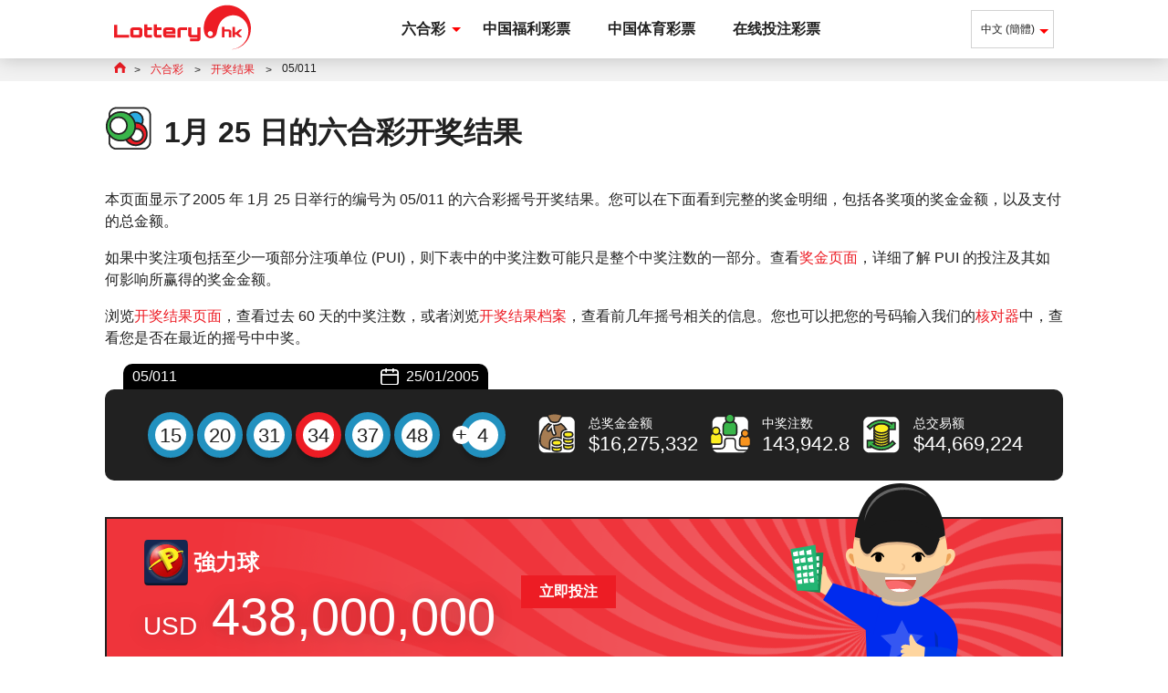

--- FILE ---
content_type: text/html; charset=utf-8
request_url: https://lottery.hk/zh-hans/liuhecai/kaijiangjieguo/2005-01-25
body_size: 4897
content:
<!DOCTYPE html>
<html xmlns="http://www.w3.org/1999/xhtml" lang="zh-Hans">
<head>

	<title>摇号05/011 | 六合彩开奖结果</title>
	<meta name="description" content="2005 年 1月 25 日举行的编号为05/011的六合彩摇号开奖结果。查看开奖结果，了解您是否中了头奖或其他奖项。">
	<meta name="keyword" content="六合彩开奖结果，最新的六合彩开奖结果，六合彩头奖">
    <meta charset="utf-8">
  	<meta content="width=device-width, initial-scale=1.0" name="viewport">
  	<meta name="HandheldFriendly" content="True">
	
	<link href="/css/styles?v=vj1oPj7fLyGvfzdelR6kL7yVBZb0u9H1Ztzkdz7xZJM1" rel="stylesheet"/>

	<link rel="alternate" hreflang="x-default" href="https://lottery.hk/liuhecai/jieguo/2005-01-25">
<link rel="alternate" hreflang="zh-Hans" href="https://lottery.hk/zh-hans/liuhecai/kaijiangjieguo/2005-01-25">
<link rel="alternate" hreflang="en" href="https://lottery.hk/en/mark-six/results/2005-01-25">


	<link rel="apple-touch-icon" href="/apple-touch-icon.png">
	<link rel="shortcut icon" type="image/x-icon" href="/favicon.ico">
	
	<script>function addLoadEvent(e){var t=window.onload;if(typeof window.onload!="function"){window.onload=e}else{window.onload=function(){if(t){t()}e()}}}</script>
	
	<script async src="https://www.googletagmanager.com/gtag/js?id=UA-3838501-66"></script>
	<script>
		window.dataLayer=window.dataLayer || [];
		function gtag(){dataLayer.push(arguments);}
		gtag('js',new Date());
		gtag('config','UA-3838501-66');
	</script>
	
	<script async src="https://pagead2.googlesyndication.com/pagead/js/adsbygoogle.js?client=ca-pub-7792335442572381"
     crossorigin="anonymous"></script>
	
	<link rel="canonical" href="https://lottery.hk/zh-hans/liuhecai/kaijiangjieguo/2005-01-25">

	
</head>
<body>

	<header>
	
		<div class="container fx -bt -md">
		
			<div class="logo"><a href="/zh-hans/" title="Lottery.hk"><img src="/images/lottery-hk-logo.svg" alt="Lottery.hk Logo"></a></div>
			
			<nav>
				<ul id="menu" class="ul-reset menu">
					<li class="menu_item">
						<a href="/zh-hans/liuhecai/" title="Mark Six" class="menu_link sub m-hidden">六合彩</a>
						<span class="menu_link sub d-hidden js-sub">六合彩</span>
						<div class="submenu">
							<div class="container fx">	
								<div class="submenu_col">
									<div class="submenu_title">开奖结果</div>
									<ul class="ul-reset">
										
										<li><a href="/zh-hans/liuhecai/kaijiangjieguo/" title="六合彩开奖结果">开奖结果</a></li>
										<li><a href="/zh-hans/liuhecai/kaijiangjieguo/2025-11-04" title="查看11月 4 日六合彩开奖结果">查看最新的結果</a></li> 
                                        <li><a href="/zh-hans/liuhecai/kaijiangjieguo/2025" title="2025 年六合彩开奖结果档案">开奖结果档案</a></li>
										<li><a href="/zh-hans/liuhecai/haomaheduiqi" title="六合彩号码核对器">号码生成器</a></li>
									</ul>
								</div>
								<div class="submenu_col">
									<div class="submenu_title">信息</div>
									<ul class="ul-reset">
                                    	<li><a href="/zh-hans/liuhecai/wanfa" title="如何玩六合彩">如何玩</a></li>
										<li><a href="/zh-hans/liuhecai/guize" title="六合彩规则">规则</a></li>
										<li><a href="/zh-hans/liuhecai/jilv" title="六合彩机率">机率</a></li>
										<li><a href="/zh-hans/liuhecai/jiangjin" title="六合彩奖金">奖金</a></li>
										<li><a href="/zh-hans/liuhecai/jinduobaoyaohao" title="金多宝摇号">金多宝摇号</a></li>
										<li><a href="/zh-hans/liuhecai/touzhudiandingweiqi" title="香港赛马会六合彩投注点定位器">香港赛马会六合彩投注点列表</a></li>
									</ul>
								</div>
								<div class="submenu_col">
									<div class="submenu_title">其他</div>
									<ul class="ul-reset">
										<li><a href="/zh-hans/liuhecai/tongjishuju" title="六合彩统计数据">统计数据</a></li>
										<li><a href="/zh-hans/liuhecai/haomashengchengqi" title="六合彩号码生成器">号码生成器</a></li>
										<li><a href="/zh-hans/liuhecai/shourufenpei" title="收入分配">收入分配</a></li>
										<li><a href="/zh-hans/liuhecai/caipiaojijin" title="彩票基金">彩票基金</a></li>
										<li><a href="/zh-hans/liuhecai/tubiao" title="六合彩图表">图表</a></li>
										<li><a href="/zh-hans/liuhecai/hkjc" title="香港赛马会介绍">香港赛马会介绍</a></li>
									</ul>
								</div>
							</div>
						</div>
					</li>
					<li class="menu_item"><a href="/zh-hans/zhongguofulicaipiao" title="中国福利彩票 " class="menu_link">中国福利彩票</a></li>
					<li class="menu_item"><a href="/zh-hans/zhongguotiyucaipiao" title="中国体育彩票" class="menu_link">中国体育彩票</a></li>
					<li class="menu_item"><a href="/zh-hans/zaixiantouzhu" title="在线投注彩票" class="menu_link">在线投注彩票</a></li>
				</ul>
			</nav>
			
			
				<ul class="ul-reset langs">
					<span class="langs_item sub">中文 (簡體)</span>
					<ul class="ul-reset sublangs">
						
							<li><a href="/liuhecai/jieguo/2005-01-25" title="以中文（繁體）查看此页面">中文 (繁体)</a></li>
						
							<li><a href="/zh-hans/liuhecai/kaijiangjieguo/2005-01-25" title="以中文（简体）查看此页面">中文 (簡體)</a></li>
						
							<li><a href="/en/mark-six/results/2005-01-25" title="View this page in English">EN</a></li>
						
					</ul>
				</ul>
			
			
			<div id="menu_toggle" class="burger">
                <span></span>
            </div>
            
		</div>
		
	</header>
	
	<main>

<div class="breadcrumbs">
	<div class="container">
		<ol class="breadcrumb ul-reset" itemscope="" itemtype="http://schema.org/BreadcrumbList">
			<li itemprop="itemListElement" itemscope="" itemtype="http://schema.org/ListItem">
				<a href="/zh-hans/" title="Lottery.hk" itemprop="item">
					<span itemprop="name">Lottery.hk</span>
				</a>
				<meta itemprop="position" content="1">
			</li>
			<li itemprop="itemListElement" itemscope="" itemtype="http://schema.org/ListItem">
				<a href="/zh-hans/liuhecai/" title="六合彩" itemprop="item">
					<span itemprop="name">六合彩</span>
				</a>
				<meta itemprop="position" content="2">
			</li> 
			<li itemprop="itemListElement" itemscope="" itemtype="http://schema.org/ListItem">
				<a href="/zh-hans/liuhecai/kaijiangjieguo/" title="六合彩开奖结果" itemprop="item">
					<span itemprop="name">开奖结果</span>
				</a>
				<meta itemprop="position" content="3">
			</li>  
			<li>05/011</li>  
		</ol>
	</div>
</div>

<div class="container">

	<div class="title-icon">
		<img src="/images/icons/draw.svg" alt="Mark Six Geneartor">
		<h1>1月 25 日的六合彩开奖结果</h1><br>
	</div>

	<p>本页面显示了2005 年 1月 25 日举行的编号为 05/011 的六合彩摇号开奖结果。您可以在下面看到完整的奖金明细，包括各奖项的奖金金额，以及支付的总金额。</p>
    <p>如果中奖注项包括至少一项部分注项单位 (PUI)，则下表中的中奖注数可能只是整个中奖注数的一部分。查看<a href="/zh-hans/liuhecai/jiangjin" title="六合彩奖金">奖金页面</a>，详细了解 PUI 的投注及其如何影响所赢得的奖金金额。</p>
    <p>浏览<a href="/zh-hans/liuhecai/kaijiangjieguo/" title="六合彩开奖结果">开奖结果页面</a>，查看过去 60 天的中奖注数，或者浏览<a href="/zh-hans/liuhecai/kaijiangjieguo/2005" title="2005 年六合彩开奖结果档案">开奖结果档案</a>，查看前几年摇号相关的信息。您也可以把您的号码输入我们的<a href="/zh-hans/liuhecai/haomaheduiqi" title="六合彩号码核对器">核对器</a>中，查看您是否在最近的摇号中中奖。</p>
	
	<div class="result">
		<div class="_head fx -bt -md">
			<div class="-white">05/011</div>
			<div class="date -white">25/01/2005</div>
		</div>
		<div class="_body fx -ar -md">
			<ul class="balls -lg">
				
					<li class="-blue">15</li>
				
					<li class="-blue">20</li>
				
					<li class="-blue">31</li>
				
					<li class="-red">34</li>
				
					<li class="-blue">37</li>
				
					<li class="-blue">48</li>
				
					<li class="-blue -plus">4</li>
				
			</ul>
			
				<div class="_stats fx">
					
						<div class="fx -cn -md">
							<img src="/images/icons/prize.svg" alt="总奖金金额">
							<div>
								总奖金金额
								<span>$16,275,332</span>
							</div>
						</div>
					
						<div class="fx -cn -md">
							<img src="/images/icons/winners.svg" alt="中奖注数">
							<div>
								中奖注数
								<span>143,942.8</span>
							</div>
						</div>
					
						<div class="fx -cn -md">
							<img src="/images/icons/turnover.svg" alt="总交易额">
							<div>
								总交易额
								<span>$44,669,224</span>
							</div>
						</div>
					
				</div>
			
		</div>
	</div>
		
	
	
	<div class="promo -powerball">
		<img src="/images/powerball/character/tickets.svg" alt="" class="_character">
		<div class="promo_wrap">
			<img src="/images/shared/spiral-grey.svg" alt="" class="spiral">
			<div class="fx -md _content">
				<div class="_jackpot">
					<div class="l-logo fx -md -white">
						<img src="/images/logos/powerball-icon.svg" alt="強力球" class="l-logo">
						<h2>強力球</h2>
					</div>
					<div class="_amount">
						
							<span>USD</span>
							438,000,000
							
					</div>
				</div>
				<div class="_cta">
					
						<a href="/zh/play/powerball" title="在线投注強力球" rel="nofollow noopener" target="_blank" class="btn">立即投注</a>
					
				</div>
			</div>
		</div>
	</div>
	

	
		
		<h2 style="margin: 0 0 30px">六合彩獎金分配</h2>
		
		<table class="-center">
			<thead>
				<tr>
					<th>奖项</th>
					<th>选中</th>
					<th>奖金</th>
					<th>中奖注数</th>
					<th>各项奖金的总额</th>
				</tr>
			</thead>
			<tbody>
				
					<tr>
						<td>一等奖</td>
						<td>
							6	
								<div><img src="/images/mark-six/balls/match6.svg" alt="6"></div>
							
						</td>
						<td>$0</td>
						<td>0.0</td>
						<td>$0</td>
					</tr>
				
					<tr>
						<td>二等奖</td>
						<td>
							5 + 特别号码 	
								<div><img src="/images/mark-six/balls/match5-bonus.svg" alt="5 + 特别号码 "></div>
							
						</td>
						<td>$1,120,190</td>
						<td>2.0</td>
						<td>$2,240,380</td>
					</tr>
				
					<tr>
						<td>三 獎</td>
						<td>
							選中5個	
								<div><img src="/images/mark-six/balls/match5.svg" alt="選中5個"></div>
							
						</td>
						<td>$38,790</td>
						<td>154.0</td>
						<td>$5,973,660</td>
					</tr>
				
					<tr>
						<td>四等奖</td>
						<td>
							4 + 特别号码 	
								<div><img src="/images/mark-six/balls/match4-bonus.svg" alt="4 + 特别号码 "></div>
							
						</td>
						<td>$4,800</td>
						<td>373.0</td>
						<td>$1,790,400</td>
					</tr>
				
					<tr>
						<td>五等奖</td>
						<td>
							4	
								<div><img src="/images/mark-six/balls/match4.svg" alt="4"></div>
							
						</td>
						<td>$320</td>
						<td>7,001.4</td>
						<td>$2,240,448</td>
					</tr>
				
					<tr>
						<td>六等奖</td>
						<td>
							3 + 特别号码 	
								<div><img src="/images/mark-six/balls/match3-bonus.svg" alt="3 + 特别号码 "></div>
							
						</td>
						<td>$160</td>
						<td>9,301.4</td>
						<td>$1,488,224</td>
					</tr>
				
					<tr>
						<td>七等奖</td>
						<td>
							3	
								<div><img src="/images/mark-six/balls/match3.svg" alt="3"></div>
							
						</td>
						<td>$20</td>
						<td>127,111.0</td>
						<td>$2,542,220</td>
					</tr>
				
					<tr class="tfoot">
						<td>总</td>
						<td>
							
						</td>
						<td></td>
						<td>143,942.8</td>
						<td>$16,275,332</td>
					</tr>
				
			</tbody>
		</table>
		
	
	
	<div class="row">
		<div class="col">
			<div class="box-link">
				<a href="/zh-hans/liuhecai/haomaheduiqi" title="六合彩号码核对器" class="title-icon nomargin-top">
					<img src="/images/icons/checker.svg" alt="号码核对器">
					<h3>六合彩号码核对器</h3>
				</a>
			</div>
		</div>
		<div class="col">
			<div class="box-link">
				<a href="/zh-hans/liuhecai/jiangjin" title="六合彩奖金" class="title-icon nomargin-top">
					<img src="/images/icons/prize.svg" alt="奖金">
					<h3>六合彩奖金</h3>
				</a>
			</div>
		</div>
		<div class="col-3">
			<div class="box-link">
				<a href="/zh-hans/liuhecai/tongjishuju" title="六合彩统计数据" class="title-icon nomargin-top">
					<img src="/images/icons/stats.svg" alt="统计数据">
					<h3>六合彩统计数据</h3>
				</a>
			</div>
		</div>
	</div>

</div>

	</main>
	<footer>
		<div class="container">
			<div class="fx -bt -md">
				<div class="footer_logo"><a href="/zh-hans/" title="Lottery.hk"><img src="/images/lottery-hk-logo-black.svg" alt="Lottery.hk Logo"></a></div>
				<ul class="ul-reset fx">	
					<li><a href="/en/privacy-policy" title="隐私政策（英文）" rel="nofollow">隐私政策</a></li>
					<li><a href="/zh-hans/mianzeshengming" title="免责声明">免责声明</a></li>
					<li><a href="/en/cookie-policy" title="Cookie 政策（英文）" rel="nofollow">Cookie 政策</a></li>
					<li><a href="/en/terms" title="条款和条件（英文）" rel="nofollow">条款和条件</a></li>
					<li><a href="/zh-hans/wangzhanditu" title="网站地图">网站地图</a></li>
				</ul>
			</div>
			<p>四至五等 © 2025 Lottery.hk</p>
		</div>
	</footer>

	<script src="/js/main?v=r4gBTHu3kfoD8_2TGdKk_YlMbAw6VdYQlmXSOz-CKUw1"></script>

	

</body>
</html>

--- FILE ---
content_type: text/html; charset=utf-8
request_url: https://www.google.com/recaptcha/api2/aframe
body_size: 266
content:
<!DOCTYPE HTML><html><head><meta http-equiv="content-type" content="text/html; charset=UTF-8"></head><body><script nonce="w6yVjm3Iuy3a3zyfdg4ErA">/** Anti-fraud and anti-abuse applications only. See google.com/recaptcha */ try{var clients={'sodar':'https://pagead2.googlesyndication.com/pagead/sodar?'};window.addEventListener("message",function(a){try{if(a.source===window.parent){var b=JSON.parse(a.data);var c=clients[b['id']];if(c){var d=document.createElement('img');d.src=c+b['params']+'&rc='+(localStorage.getItem("rc::a")?sessionStorage.getItem("rc::b"):"");window.document.body.appendChild(d);sessionStorage.setItem("rc::e",parseInt(sessionStorage.getItem("rc::e")||0)+1);localStorage.setItem("rc::h",'1762329030930');}}}catch(b){}});window.parent.postMessage("_grecaptcha_ready", "*");}catch(b){}</script></body></html>

--- FILE ---
content_type: text/css; charset=utf-8
request_url: https://lottery.hk/css/styles?v=vj1oPj7fLyGvfzdelR6kL7yVBZb0u9H1Ztzkdz7xZJM1
body_size: 9255
content:
.breadcrumb li:first-child a:before,.burger:after,.burger:before,.burger span,.date:before,.langs span:after,.legend li:before,.sub:after,.table_wrapper table:after,a.-arrow:after,th.-sortable:after,th.-sortable:before{content:"";position:absolute}.promo:after{content:"";display:block}#app,.balls,.breadcrumb,.checker-bets,.checker_checkbox,.checking-bnts,.fx,.js-line,.langs,.menu,.menu_item,.menu_link,.multi-generator-bets,.multi-generator_checkbox,.raffle,.row,.submenu_list,.tab,.title-icon,label{display:-ms-flexbox;display:flex;-ms-flex-wrap:wrap;flex-wrap:wrap}.fx.-bt{-ms-flex-pack:justify;justify-content:space-between}.balls,.checker-bets,.checker_checkbox,.checking-bnts,.fx.-cn,.js-line,.menu_item,.menu_link,.multi-generator-bets,.multi-generator_checkbox,.raffle,.submenu_list,.tab,label.-balls-order{-ms-flex-pack:center;justify-content:center}.fx.-ar{-ms-flex-pack:distribute;justify-content:space-around}.balls,.fx.-nowrap,.langs,.menu,.raffle,.title-icon,label{-ms-flex-wrap:nowrap;flex-wrap:nowrap}.fx.-col,.menu_item,.tab{-ms-flex-direction:column;flex-direction:column}.fx.-md,.menu_link,.title-icon,label.-balls-order{-ms-flex-align:center;align-items:center}.fx.-end{-ms-flex-align:end;align-items:flex-end}.fx.-start{-ms-flex-align:start;align-items:flex-start}.balls li,.btn,.langs span:after,.question,.sub:after,.sublangs,.tab label,.ul-steps li,a{transition:all .1s ease-in-out}.answer,.burger:after,.burger:before,.burger span,.js-collapsible,.langs,.menu,.promo ._character{transition:all .3s ease-in-out}.close:after,.combs-wrap,.js-ball:after,.js-ball span,.submenu_back span,.time_circles span{position:absolute;top:50%;left:50%;transform:translate(-50%,-50%)}.langs span:after,.sub:after{border-left:5px solid transparent;border-right:5px solid transparent;border-top:5px solid red}body,html{padding:0;margin:0}article,main,section{display:block}*,:after,:before{box-sizing:border-box;-webkit-backface-visibility:hidden;backface-visibility:hidden}body,html{overflow-x:hidden;overflow-y:auto}html{scroll-behavior:smooth}body{background:#fff;font-family:Helvetica,Arial,sans-serif;font-size:16px;overflow-x:hidden;overflow-y:auto;color:#212121;margin-top:61px;-webkit-text-size-adjust:none}#chart-table{font-size:1.2em}#chart-table td{padding:4px}#chart-table .ball-table{font-size:.9em;width:18px;height:18px;line-height:14px}img{max-width:100%}sup{line-height:0;font-size:.5em}.balls,.raffle,.ul-reset{margin:0;padding:0;list-style:none}.balls>li,.raffle>li,.ul-reset>li{margin:0}canvas{width:100%}.row{position:relative;width:calc(100% + 40px);margin:0 -20px}.col{-ms-flex:1 0 1px;flex:1 0 1px;min-width:275px}.col,.col-1{margin:0 20px 20px}.col-1{width:calc(100% - 40px)}.col-1-5{width:calc(66.66667% - 40px)}.col-1-5,.col-2{margin:0 20px 20px}.col-2{width:calc(50% - 40px)}.col-2-5{width:calc(40% - 40px)}.col-2-5,.col-3{margin:0 20px 20px}.col-3{width:calc(33.33333% - 40px)}.col-3-5{width:calc(28.57143% - 40px)}.col-3-5,.col-4{margin:0 20px 20px}.col-4{width:calc(25% - 40px)}.col-4-5{width:calc(22.22222% - 40px)}.col-4-5,.col-5{margin:0 20px 20px}.col-5{width:calc(20% - 40px)}.col-5-5{width:calc(18.18182% - 40px)}.col-5-5,.col-6{margin:0 20px 20px}.col-6{width:calc(16.66667% - 40px)}.col-6-5{width:calc(15.38462% - 40px);margin:0 20px 20px}header{background:#fff;box-shadow:0 0 20px rgba(33,33,33,.25);position:fixed;width:100%;top:0;z-index:1}.logo{margin-left:10px}.logo img{width:150px;height:60px}main{-ms-flex:1;flex:1;z-index:0;margin-bottom:40px}main,section{position:relative}section{margin:20px 0}section.-grey{background:#e6e6e6;padding:40px 0}#app{height:auto;min-height:calc(100vh - 91px);margin:0 auto 15px;max-width:1070px}.content{background:#fff;padding:20px 40px 60px;box-shadow:0 0 20px rgba(33,33,33,.25);border-radius:15px}.container{width:100%;max-width:1070px;margin:0 auto;padding:0 10px}.box{border:1px solid rgba(33,33,33,.2);background:#fff;height:100%;padding:30px 60px}.box_head{background:#f2f2f2;padding:15px 20px}.box_body{padding:20px 40px}.box_foot{background:#ccc;color:#212121}footer{position:relative;background:#212121;padding:20px 0;z-index:1}footer a{color:#fff;font-weight:700;display:block;margin:10px}footer p{color:hsla(0,0%,100%,.5);font-size:.75em}.footer_logo a{margin:0 10px 10px 0}.footer_logo img{width:150px;height:40px}.balls,.raffle{margin:3px 5px;font-family:Helvetica,Arial,sans-serif}.balls li{position:relative;background:#fff;width:34px;height:34px;border-radius:50%;text-align:center;margin:2px;line-height:1.65rem;color:#212121;box-shadow:0 5px 5px rgba(0,0,0,.2);border:4px solid #ed1c24}.balls li.is-disable{opacity:.15}.raffle li{color:#fff;background:#32853a;margin:2px;padding:5px;font-size:1.35em;border-radius:3px}.ball-table{width:22px;height:22px;line-height:18px;margin:0 auto;text-align:center;color:#212121;font-size:.75em;border:2px solid #ed1c24;border-radius:50%}.ball-table.-red{border-color:#ed1c24}.ball-table.-green{border-color:#32853a}.ball-table.-blue{border-color:#2291bf}.ball-table.-sm{width:16px;height:16px;line-height:13px;border-width:2px;font-weight:700}.balls li.-red{border-color:#ed1c24}.balls li.-blue{border-color:#2291bf}.balls li.-green{border-color:#32853a}.balls li.-plus{margin-left:20px}.balls li.-plus:before{content:"+";position:absolute;left:-16px;color:#212121;background:#fff;height:20px;width:20px;line-height:20px;top:50%;border-radius:50%;transform:translateY(-50%)}.balls li.-bonus{border-color:#2291bf}.raffle li.-plus{background:none;color:#32853a}.h-banner{position:relative;padding:40px;height:100%}.h-banner ._character{position:absolute;bottom:-50px;right:0;transform:translateY(20%) rotate(15deg);width:50%;max-width:300px;animation:d 5s infinite ease-in-out;transform-origin:bottom center}.h-banner ._content{position:relative}.h-banner ._title{font-weight:700;font-size:1.5em}.h-banner ._amount{font-size:4.5em;color:#ed1c24;font-weight:700;font-family:Impact,Arial Bold,sans-serif}.h-banner ._amount span{font-size:.65em}.promo{background:#38acdc;position:relative;animation:a 30s linear infinite;margin-top:40px}.promo:after{width:100%;height:40px;background:#fff;position:relative;z-index:1}.promo .spiral{opacity:.25}.promo_wrap{padding:10px 40px;position:relative;overflow:hidden;border:2px solid #212121}.promo ._content{width:100%;max-width:75%}.promo ._character{position:absolute;width:50%;max-width:230px;bottom:1px;right:80px;z-index:1}.promo ._title{font-weight:700;margin:10px}.promo ._jackpot{position:relative;margin:10px 20px 10px 0}.promo ._amount{font-size:3.5em;text-shadow:0 0 20px rgba(33,33,33,.25);color:#fff;font-family:Impact,Arial Bold,sans-serif}.promo ._amount span{font-size:.5em}.promo ._cta{position:relative}.promo ._cta .btn,.promo h2{display:inline-block}.promo h2{margin-left:10px}.promo:hover ._character{transform:translateY(-10px)}.promo.-mark-six{background:#2291bf;animation:none}.promo.-powerball{background:#ef343b;animation:none}.promo.-euromillions{background:#907700;animation:none}.promo.-superenalotto{background:#40aa4a;animation:none}.promo.-mega-millions{background:#16607e;animation:none}.spiral{max-width:none;position:absolute;top:75%;right:20%;transform:translate(50%,-50%);animation:b 45s infinite linear}.spiral.-reverse{animation:c 45s infinite linear}@keyframes a{0%,to{background:#2291bf}50%{background:#40aa4a}}@keyframes b{0%{transform:translate(50%,-50%) rotate(0)}to{transform:translate(50%,-50%) rotate(1turn)}}@keyframes c{0%{transform:translate(50%,-50%) rotate(0)}to{transform:translate(50%,-50%) rotate(-1turn)}}@keyframes d{0%{transform:translateY(20%) rotate(15deg)}50%{transform:translateY(18%) rotate(13deg)}to{transform:translateY(20%) rotate(15deg)}}.breadcrumbs{background:#f2f2f2}.breadcrumb{margin:0 auto;font-size:.75em;padding:7px 10px 4px}.breadcrumb li{padding-right:15px;margin-right:15px;position:relative}.breadcrumb li:after{content:">";position:absolute;top:50%;left:100%;transform:translate(-50%,-50%)}.breadcrumb li:last-child:after{display:none}.breadcrumb li:first-child{padding-right:25px}.breadcrumb li:first-child span{display:none}.breadcrumb li:first-child a:before{width:13px;height:12px;left:0;background:url(/images/icons/house.svg) no-repeat 100%/100% auto}.btn{padding:10px 20px;margin:5px 8px;background:#ed1c24;font-weight:700;text-align:center;color:#fff;line-height:1em;cursor:pointer;-webkit-appearance:none}.btn:hover{background:#de1219;text-decoration:none}.btn.-sm{padding:3px 10px;font-size:.9em}.btn.-lg{font-size:1.45em}.btn.-block{margin:10px auto;display:block}.btn.-inline{margin:10px auto;display:inline-block}.btn.is-disabled{opacity:.35;pointer-events:none}.checker,.multi-generator{margin:40px auto;text-align:center}.checker ._grid,.multi-generator ._grid{margin:20px auto;max-width:480px}.checker-bets,.checker_checkbox,.multi-generator-bets,.multi-generator_checkbox{font-weight:700;padding:10px;background:rgba(33,33,33,.1)}.checker-bets label,.multi-generator-bets label{margin:2px 5px}.multiplier{font-weight:700}.js-ball{display:inline-block;border-radius:40px;padding:5px;width:55px;height:55px;box-sizing:initial;position:relative}.js-ball:after{content:"?";font-size:2em;color:rgba(33,33,33,.45)}.js-ball circle{fill:hsla(0,0%,100%,0);stroke:rgba(33,33,33,.15);stroke-width:11;stroke-miterlimit:10;stroke-dashoffset:0;stroke-dasharray:460;transition:all .5s ease-out}.js-ball.on:after{transform:translate(-50%,-50%) scale(0)}.js-ball.on circle{stroke-dashoffset:920;fill:#fff;stroke:#ed1c24}.js-ball.on.bonus circle{stroke:#2291bf}.js-ball span{color:#212121;font-weight:700;font-size:1.3em}.js-ball.on.-red circle{stroke:#ed1c24}.js-ball.on.-green circle{stroke:#32853a}.js-ball.on.-blue circle{stroke:#2291bf}.num{border-radius:50%;width:42px;height:42px;line-height:32px;margin:3px;background:#fff;color:#212121;border:6px solid #ed1c24}.num:focus{outline:none}.num:hover{text-decoration:none}.num.is-selected{color:#fff;box-shadow:inset 0 0 15px rgba(33,33,33,.35)}.num.is-selected.-red{background:#ed1c24}.num.is-selected.-blue{background:#2291bf}.num.is-selected.-green{background:#32853a}.num.is-selected.-orange{background:#ff7c07}.num.is-disabled{opacity:.1;pointer-events:none}.num.-orange{border-color:#ff7c07;cursor:pointer}.num.-red{border-color:#ed1c24}.num.-blue{border-color:#2291bf}.num.-green{border-color:#32853a}.won{font-size:1.5em;font-weight:700;color:#ed1c24}.js-bonus-grid.is-hidden{display:none}.js-line{margin:20px 0}.js-remove-line{display:inline-block;width:20px;height:20px;background:#f6cb00;border-radius:50%;position:relative;cursor:pointer}.js-remove-line:after{content:"-";color:#000078}.checking-nums{padding:20px;text-align:center}.checking-bnts>div{padding:10px 20px;background:rgba(33,33,33,.2);border-radius:10px}.hidden{display:none}.nomargin{margin:0!important}.nomargin-top{margin-top:0}.noborder{border:none;border-radius:0}.nopadding{padding:0}.small{font-size:.8em}.iblock{display:inline-block}button,input[type=submit]{border:none;font-size:1em}button:disabled,input[type=submit]:disabled{opacity:.25}input[type=number]{width:75px;margin-left:5px;padding:0 0 0 5px;text-align:right}label{cursor:pointer}label.-green{color:#32853a}label.-red{color:#ed1c24}label.-balls-order{color:#fff;font-size:.75em;margin:0 auto}.multi-generator{text-align:center}.multi-generator ._stats{padding:20px;color:#212121}.multi-generator ._stats p{margin:0}.multi-generator ._stats span{font-size:2em}.multi-generator ._stats.-sm span{font-size:1em}#combs{position:fixed;top:0;left:0;width:100vw;height:100vh;z-index:2;background:rgba(33,33,33,.95);scroll-behavior:smooth}#combs .balls{margin:10px 20px}#combs .close{top:10px;right:20px}.combs-wrap{background:#fff;overflow:auto;width:90%;height:90%;scroll-behavior:smooth}.generator li{border-color:#fafafa}.innerB{position:absolute;left:50%;transform:translate(-50%)}a{text-decoration:none;color:#ed1c24}a:hover{text-decoration:underline}a.-white{color:#fff}a.-arrow{font-weight:700;display:inline-block;margin:5px 20px 5px 0;padding-right:30px;position:relative;text-decoration:none}a.-arrow:after{width:25px;height:25px;border-radius:50%;right:0;top:50%;transform:translateY(-50%);background:#ed1c24 url(/images/icons/arrow-right.svg) no-repeat 50%/70% auto}a.-arrow:hover:after{background-color:#de1219}a.-arrow.notext{margin:5px}.box-link{border:1px solid rgba(33,33,33,.2);padding:5px 10px}.box-link a{color:#212121;text-decoration:none}.box-link:hover{background:#f2f2f2}ol,ul{-webkit-padding-start:30px}li{margin:15px 0}.btn-list{margin:20px 0}.btn-list a{display:block;margin:0 10px 10px 0}.legend li{padding:2px 0 2px 30px;position:relative}.legend li:before{width:20px;height:20px;top:0;left:0;border:2px solid #212121;background:#ed1c24}.legend li.-green:before{background:#32853a}.legend li.-yellow:before{background:#f6cb00}.legend li.-blue:before{background:#2291bf}.ul-steps{margin:40px 0;max-width:100%}.ul-steps li{position:relative;-ms-flex:1;flex:1;border:1px solid rgba(33,33,33,.2);text-align:center;padding:40px 20px 20px;margin:15px 5px;counter-increment:a}.ul-steps li:before{content:counter(a);position:absolute;top:0;left:50%;transform:translate(-50%,-50%);width:35px;height:35px;line-height:35px;background:#32853a;border-radius:50%;color:#fff}.ul-steps li img{max-width:100px}.ul-steps li:hover{transform:scale(1.05)}.l-logo{height:55px}.l-logo img{width:50px;height:50px;margin-right:5px;display:inline-block}.l-logo h2{margin:0;display:inline-block}.l-logo.-white{color:#fff}.l-amount{display:block;font-family:Impact,Arial Bold,sans-serif;font-size:2.5em;font-weight:700}.l-amount span{font-size:.5em}.ticketsBox{position:relative;background:#ed1c24;display:inline-block;padding:10px;margin-right:40px}.ticketsBox:after{position:absolute;content:"";width:0;height:0;border-style:solid;border-width:20px;border-color:transparent transparent transparent #ed1c24;right:-40px;top:50%;transform:translateY(-50%)}.ticketsBox.cart:after{display:none}.langs,.menu{height:100%}.menu_item{-ms-flex:auto;flex:auto;height:64px;border-right:1px solid hsla(0,0%,100%,.1)}.menu_item.-active{box-shadow:inset 0 -5px #32853a}.menu_item.-active .menu_link{background:#00002c;color:#fff}.menu_item.-active .menu_link:before{background:#32853a}.menu_item.-active .menu_link:after{color:#fff}.menu_link{color:#212121;font-weight:700;height:100%;padding:0 20px;text-align:center;line-height:1em;position:relative}.menu_link.-red{background:#ed1c24;color:#fff}.menu_link.-green{background:#399842;color:#fff}.menu_link.-lang{padding:0 15px}.sub:after{right:3px}.sub.-red:before{background:#ed1c24}.sub.-red:after{color:hsla(0,0%,100%,.75)}.sub.-green:before{background:#399842}.sub.-green:after{color:hsla(0,0%,100%,.75)}.sub.is-active{background:#cecece}.sub.is-active:after{transform:translate(-50%,-55%) rotate(90deg)}.submenu{visibility:hidden;opacity:0;position:absolute;top:100%;left:0;background:#fff;width:100%;box-shadow:0 10px 20px rgba(33,33,33,.1);pointer-events:none}.submenu_col{-ms-flex:1;flex:1;opacity:0;padding:20px;border-right:1px solid hsla(0,0%,100%,.1)}.submenu_col a{font-size:.9em}.submenu_col:last-child{border:0}.submenu ._title{color:#212121;font-size:1.25em}.submenu_back{width:45px;height:45px;background:#ed1c24;margin-right:20px;position:relative;cursor:pointer}.submenu_back span{font-size:2em;color:#fff}.submenu_play{margin:5px;width:auto;min-width:260px}.submenu_play a{display:block;position:relative;height:100%;width:100%;padding:10px 20px;background:#27672d}.submenu_play a:hover{background:#24602a}.submenu_play .timer{margin:10px 0}.submenu ._amount{font-size:1.75em;line-height:.5em;margin:0;color:#fff;font-family:Helvetica,Arial,sans-serif}.submenu_lottery{width:18%;margin:1%}.submenu_lottery a{display:block;position:relative;height:100%;padding:20px 40px;background:#27672d}.submenu_lottery a:hover{background:#24602a}.submenu li{padding:10px 0}.langs,.langs span{position:relative}.langs span{margin-right:10px;display:block;font-size:.75em;padding:12px 20px 11px 10px;border:1px solid rgba(33,33,33,.2);cursor:pointer}.langs span:after{top:50%;right:5px}.langs_item{border:none;position:relative;text-align:center}.sublangs{position:absolute;opacity:0;pointer-events:none;width:100px;top:100%;right:0;padding:0;text-align:center;box-shadow:0 0 20px rgba(33,33,33,.25);background:#fff;z-index:5;transform:translateY(-10px)}.sublangs a{color:#212121;font-size:.9em}.sublangs li{padding:10px}.langs:hover .sublangs,.langs_item.open .sublangs{opacity:1;pointer-events:auto;transform:translate(0)}.burger{display:none;width:45px;height:45px;position:relative;cursor:pointer}.burger:after,.burger:before,.burger span{width:50%;height:2px;background:#212121;top:50%;left:50%}.burger:before{transform:translate(-50%,-7px)}.burger:after{transform:translate(-50%,5px)}.burger span{transform:translate(-50%,-50%)}.burger.-abs{position:absolute;top:0;right:0}.burger.is-active{z-index:3}.burger.is-active span{transform:translate(-50%,-50%) scaleX(0)}.burger.is-active:before{transform:translate(-50%) rotate(45deg)}.burger.is-active:after{transform:translate(-50%) rotate(-45deg)}.message{margin:20px 0;padding:20px 40px;border:1px solid rgba(33,33,33,.2)}.message ._wrap{margin:10px}.message img{width:60px;height:60px}.message h2,.message h3{margin:0 0 5px}.result{position:relative;margin-bottom:40px}.result ._head{background:#000;padding:5px 10px;color:#fff;margin:0 20px;width:auto;max-width:400px;border-radius:10px 10px 0 0}.result ._body{background:#212121;padding:20px 30px;border-radius:10px}.result ._body img{width:125px;margin-right:10px}.result ._cta{margin:10px 0}.result ._cta a{margin:5px 10px}.result ._stats{color:#fff;font-size:.9em}.result ._stats>div{margin:5px}.result ._stats span{font-size:1.5em;display:block}.result ._stats img{width:50px;height:50px}.result ._raffle{color:#fff;font-weight:700;font-size:2em}.result .raffle li.-plus{color:#fff}.date{position:relative;padding-left:28px}.date:before{width:20px;height:18px;left:0;top:50%;background-image:url(/images/icons/date-black.svg);transform:translateY(-50%);background-position:50%;background-repeat:no-repeat;background-size:100% auto}.date.-white{color:#fff}.date.-white:before{background-image:url(/images/icons/date-white.svg)}.close{width:32px;height:32px;background:#fff;color:#000078;position:absolute;border-radius:50%;box-shadow:0 0 20px rgba(33,33,33,.25);cursor:pointer;z-index:1;border:2px solid #212121}.close:after{content:"x";position:absolute}.stats-info{border:1px solid rgba(33,33,33,.2);-ms-flex:1;flex:1;min-width:250px;padding:5px}.stats-info img{width:60px;margin-right:10px}.stats-info ._title{font-size:.85em}.stats-info span{font-weight:700;display:block;font-size:1.5em}.chart{position:relative;width:0;height:6px;margin:3px 0}.chart:after{content:attr(data-value);position:absolute;font-size:.65em;left:calc(100% + 5px);top:50%;transform:translateY(-50%)}.chart.-red{background:#ed1c24}.chart.-green{background:#32853a}table,table *{-webkit-backface-visibility:visible;backface-visibility:visible}table{width:100%;border-collapse:collapse;border:1px solid rgba(33,33,33,.2);margin:20px 0;font-size:.9em}.tfoot,tfoot,thead{background:#f2f2f2}tr{border-bottom:1px solid rgba(33,33,33,.2)}tr.is-won{background:rgba(246,203,0,.35)}tr.tbhead{background:#c4c4c4;font-size:1.25em}tr.tbhead th{text-align:left}tr.centerFixed td,tr.centerFixed th{box-sizing:border-box;white-space:nowrap;min-width:10%;text-align:center}td,th{padding:1px 5px;border-right:1px solid rgba(33,33,33,.2)}th{padding:3px 5px}td img{width:auto;max-width:175px}td.-right{text-align:right}td.-center{text-align:center}td.-rotate{padding:0;width:10px;transform:rotate(-90deg)}td.-bonus{background:rgba(33,33,33,.1)}td.-blue{background:rgba(34,145,191,.1)}td.-nowrap{white-space:nowrap}td.-narrow{width:1px}table.-center{text-align:center}table.-auto{width:auto}table.-sm td,table.-xs td,table.-xs th{padding:1px}table.-xs th{font-size:.75em}table.-xs th.-black{background:#212121;color:#fff}table.-xs th.-blue{background:#2291bf;color:#fff}table.-xs td{font-size:.7em;color:rgba(33,33,33,.5)}table.-xs tr:hover{background:rgba(33,33,33,.1)}table.-xs.-is-dimmed{opacity:.25}.tbfoot{background:#e6e6e6}.tbfoot.-blue{background:#64bee3}.tbfoot.-blue td{color:#fff}table td.td-chart{padding:1px 40px 1px 1px;height:24px}th.-sortable{position:relative;padding-right:10px;cursor:pointer}th.-sortable:after,th.-sortable:before{border-left:4px solid transparent;border-right:4px solid transparent;right:3px}th.-sortable:before{border-bottom:4px solid #212121;bottom:52%}th.-sortable:after{border-top:4px solid #212121;top:52%}th.-sortable.-asc,th.-sortable.-desc{background:#e6e6e6}th.-sortable.-desc:before{border-bottom:4px solid #ed1c24}th.-sortable.-asc:after{border-top:4px solid #ed1c24}.table-sortable tbody tr:hover{background:#f2f2f2}.table-sortable tbody tr span{font-size:.7em}table._results tr td:first-child{border-right:1px solid rgba(33,33,33,.2)}table._results tr.tshead th{border-right:none}table._results-all td:first-child{font-weight:700}table._results-all tr.tshead th{border-right:none}.t-title h2{font-size:1.2em}.t-title img{width:30px;heigth:30px;margin-right:10px}.table_wrapper{overflow-x:auto;margin-bottom:20px;margin-left:-10px;width:calc(100% + 20px)}.table_wrapper table{margin-bottom:0;margin-left:10px;margin-right:10px;position:relative}.table_wrapper table:after{width:10px;height:1px;top:0;right:-10px}table ._raffle{font-weight:700}.question{background:#eaeaea;padding:10px 20px 10px 40px;margin:0;border-bottom:1px solid rgba(33,33,33,.1);font-family:Helvetica,Arial,sans-serif;font-size:1.2em;position:relative;cursor:pointer}.question:before{content:"+";position:absolute;top:50%;left:15px;transform:translateY(-50%);font-size:1.3em;color:#000078}.answer{padding:20px 60px;background:#fff;border-bottom:1px solid rgba(33,33,33,.1)}.question.is-active{background:#000045;color:#fff}.question.is-active:before{content:"-";color:#fff}.js-collapsible{height:0;overflow:hidden}.js-collapsible.is-active{height:auto}.tab{-ms-flex:auto;flex:auto}.tab label{padding:15px 20px;background:#fff;margin-right:3px;box-shadow:0 0 20px rgba(33,33,33,.25);font-family:Helvetica,Arial,sans-serif;line-height:1em;text-align:center;cursor:pointer}.tab input{display:none}.tab input:checked+label{background:#32853a;color:#fff}.tab:last-child label{margin:0}.tab-info{width:100%;background:#fff;box-shadow:0 0 20px rgba(33,33,33,.25);position:relative;display:none}.tab-info ._col{-ms-flex:1;flex:1;padding:0 30px}.tab-info ._col.-border{border-right:1px dotted rgba(33,33,33,.2)}.tab-info ._title{text-align:center;background:#32853a;-ms-flex:1;flex:1;color:#fff;padding:40px 20px;font-size:1.9em;line-height:1em;font-family:Helvetica,Arial,sans-serif;box-shadow:0 0 20px rgba(33,33,33,.25)}.tab-info.is-active{display:block}.timer{width:220px;min-height:90px;position:relative;margin:0 20px 0 0}.timer canvas{width:100%}.timer.-sm{width:175px;min-height:72px}.time_circles>div{position:absolute;height:60px}.time_circles h4{margin:0;position:absolute;top:100%;left:50%;transform:translate(-50%);font-size:.65em!important}.h1,.h2,.h3,.h4,.h5,.h6,h1,h2,h3,h4,h5,h6{font-family:Helvetica,Arial,sans-serif;line-height:1em;font-weight:700;margin:40px 0 30px}.h1 span,.h2 span,.h3 span,.h4 span,.h5 span,.h6 span,h1 span,h2 span,h3 span,h4 span,h5 span,h6 span{margin:0 10px}.h1,h1{margin-top:20px;font-size:2em}.h2,h2{font-size:1.5em}.h3,h3{font-size:1.3em}.h4,h4{font-size:.9em}.h5,h5{font-size:.5em}.h6,h6{font-size:.1em}h1.-nomargin{margin-top:0}.title-icon h1{margin:40px 0 30px}.title-icon h2,.title-icon h3{margin:0}.title-icon img{width:55px;height:55px;margin-right:10px}p{line-height:1.5em}p.-left{aling-text:left}p.-center{aling-text:center}p.-right{aling-text:right}.footnote{font-size:.75em}.text-right{text-align:right}.text-center{text-align:center}#distribution{width:100%;height:auto}#distribution path{stroke:#212121;stroke-width:6;stroke-miterlimit:10}#distribution .data-1{fill:#ed1c24}#distribution .data-2{fill:#2291bf}#distribution .data-3{fill:#32853a}#distribution .data-4{fill:#f6cb00}.h-welcome{z-index:1}.sitemap>li{border-bottom:1px solid rgba(33,33,33,.2);padding:40px;font-size:1.1em}.sitemap>li ul{font-size:.8em}@media(min-width:767px){.balls.-lg li{width:37px;height:37px;line-height:1.75rem;font-size:1.1em}.d-hidden{display:none!important}.menu_item:hover .menu_link{color:#ed1c24;text-decoration:none}.menu_item:hover .menu_link:before{background:#32853a;transform:translate(-50%,-40%)}.menu_item:hover .submenu{visibility:visible;opacity:1;z-index:1;pointer-events:auto}.menu_item:hover .submenu_col{opacity:1;transform:translate(0)}}@media(min-width:1024px){.row{padding:5px 0}.content{margin:20px 0 0}.balls.-lg li{width:50px;height:50px;line-height:2.25rem;font-size:1.35em;border-width:8px}.submenu_col a{padding:0 10px}}@media(max-width:1024px){.pieChart{width:20%;margin:0 0 0 20px}}@media(max-width:767px){body{margin-top:45px}.fx.-m-col{-ms-flex-direction:column;flex-direction:column}.col{min-width:200px}.col-1,.col-1-5,.col-2,.col-2-5,.col-3,.col-3-5,.col-4,.col-4-5,.col-5,.col-5-5,.col-6,.col-6-5{width:100%}.m-order-1{-ms-flex-order:1;order:1}.m-order-2{-ms-flex-order:2;order:2}.m-order-3{-ms-flex-order:3;order:3}.m-order-4{-ms-flex-order:4;order:4}.m-order-5{-ms-flex-order:5;order:5}nav{position:absolute;left:100%;top:100%;background:#fff;border:1px solid rgba(33,33,33,.2);width:50%;height:100vh;z-index:3;transition:all .3s ease-in-out}nav.is-active{transform:translate(-100%)}nav.is-moved{transform:translate(-200%)}.logo img{width:120px;height:40px}main{width:100%}.content{padding:20px 10px 40px;border-radius:0}.box_body{padding:10px}.h-banner ._character{right:50px;width:35%}.h-banner ._title{font-size:1em}.h-banner ._amount{font-size:12vw}.promo ._amount{font-size:9vw}.breadcrumb{padding:3px 10px}.m-hidden{display:none}.ticketsBox{margin:0 0 40px;padding:5px}.ticketsBox:after{border-width:20px 20px 0;border-color:#ed1c24 transparent transparent;right:50%;top:auto;bottom:-15px;transform:translateX(50%)}.menu{-ms-flex-direction:column;flex-direction:column;position:absolute;top:50%;left:50%;transform:translate(-50%,-50%);height:auto;width:100%;height:100%}.menu_item{-ms-flex:none;flex:none;height:45px;border:none}.menu_link{padding:15px 20px}.sub:before{display:none}.sub:after{transform:translateY(-50%) rotate(-90deg)}.submenu_play{min-width:50%}.submenu{overflow:auto;box-shadow:none;visibility:visible;opacity:1;display:block;position:fixed;top:0;padding:20px 15px;width:100%;height:calc(100vh - 45px);left:100%;background:#fff;pointer-events:auto;cursor:inherit}.submenu_col{-ms-flex:auto;flex:auto;padding:0;margin-bottom:20px;transform:translate(100%)}.submenu_list{-ms-flex-pack:start;justify-content:flex-start}.submenu.is-active{z-index:4;background:#f4f4f4}.submenu.is-active .submenu_col{transform:translate(0);opacity:1}.langs{position:absolute;top:0;right:50px;z-index:1}.langs span{padding:16px 20px 16px 10px;height:45px;border:none}.langs_item .menu_link{padding:0 10px}.burger{display:block}.message{padding:20px 10px}table._results thead{display:none}table._results tr{display:-ms-flexbox;display:flex;-ms-flex-wrap:wrap;flex-wrap:wrap;-ms-flex-pack:center;justify-content:center;-ms-flex-align:center;align-items:center;padding:10px 0}table._results tr td{display:block;border:none}table._results-all td:nth-child(n+5):before{content:attr(data-name) ":";font-weight:700}table._results-all td:first-child{font-size:1.2em;width:100%}table._results-all td:first-child,table._results-all td:nth-child(3),table._results-all td:nth-child(4),table._results-all td:nth-child(7){border:none}table._results-all thead{display:none}table._results-all tr{display:-ms-flexbox;display:flex;-ms-flex-wrap:wrap;flex-wrap:wrap;-ms-flex-pack:center;justify-content:center;-ms-flex-align:center;align-items:center;padding:10px 0}table._results-all tr td{display:block}table._results-all tr td:nth-child(4){width:100%}.h1,.h2,.h3,.h4,.h5,.h6,h1,h2,h3,h4,h5,h6{margin:20px 0 15px}.h1,h1{margin-top:0}.h-welcome{margin-top:20px}}@media(max-width:620px){.box{padding:10px 15px}.promo{margin-top:0}.promo .l-logo{margin-top:5px}.promo_wrap{padding:0}.promo ._content{max-width:100%}.promo ._character{right:0;bottom:80px;width:140px}.promo ._title{margin:10px 10px 10px 20px}.promo ._jackpot{margin:0 20px 10px}.promo ._cta{display:-ms-flexbox;display:flex;padding:5px;width:100%;-ms-flex-align:center;align-items:center;-ms-flex-pack:justify;justify-content:space-between;background:#212121;margin-top:10px;z-index:1}.promo ._cta .timer{width:140px;min-height:56px}.spiral{display:none}.tab-info ._col{width:100%;-ms-flex:auto;flex:auto}}@media(max-width:480px){body{font-size:14px}.box_head{padding:8px}.balls li{margin:1px}.h-banner{padding:20px}.h-banner ._character{right:30px;width:45%}.checking-nums{width:calc(100% + 30px);margin-left:-15px}.ul-steps li{-ms-flex:none;flex:none;display:block;text-align:left;width:calc(100% - 10px);box-sizing:border-box;padding:15px;margin:5px}.ul-steps li:before{left:-6px;top:-6px;transform:none;text-align:center}.ul-steps li img{max-width:60px;padding:10px 10px 0 0;float:left}.l-amount{font-size:2em}.result ._body{padding:15px 0}.result ._cta a{margin:5px}tr.tbhead{font-size:1em}tr.centerFixed td,tr.centerFixed th{min-width:50px}td,th{padding:2px}td img{max-width:100px}.answer{padding:20px}.timer{width:175px;min-height:76px}}@media(max-width:1024px) and (min-width:767px){.menu_item.-lottery{display:none}}@media(min-width:767px) and (max-width:767px){.menu_item:hover .submenu{z-index:2}}

--- FILE ---
content_type: image/svg+xml
request_url: https://lottery.hk/images/logos/powerball-icon.svg
body_size: 2576
content:
<svg height="267" viewBox="0 0 253 267" width="253" xmlns="http://www.w3.org/2000/svg" xmlns:xlink="http://www.w3.org/1999/xlink"><radialGradient id="a" cx="124.5" cy="125.5" gradientUnits="userSpaceOnUse" r="119.5"><stop offset="0" stop-color="#fff"/><stop offset=".1" stop-color="#fff" stop-opacity=".98"/><stop offset=".23" stop-color="#fff" stop-opacity=".92"/><stop offset=".36" stop-color="#fff" stop-opacity=".83"/><stop offset=".5" stop-color="#fff" stop-opacity=".7"/><stop offset=".65" stop-color="#fff" stop-opacity=".53"/><stop offset=".8" stop-color="#fff" stop-opacity=".32"/><stop offset=".95" stop-color="#fff" stop-opacity=".08"/><stop offset="1" stop-color="#fff" stop-opacity="0"/></radialGradient><linearGradient id="b" gradientUnits="userSpaceOnUse" x1="78.99" x2="175.01" y1="38.85" y2="205.15"><stop offset="0" stop-color="#fa4848"/><stop offset=".04" stop-color="#f54343"/><stop offset=".27" stop-color="#dc2727"/><stop offset=".51" stop-color="#ca1414"/><stop offset=".75" stop-color="#c00808"/><stop offset="1" stop-color="#bc0404"/></linearGradient><radialGradient id="c" cx="71.5" cy="71.5" gradientUnits="userSpaceOnUse" r="47.5"><stop offset="0" stop-color="#fff"/><stop offset=".4" stop-color="#fff" stop-opacity=".58"/><stop offset=".82" stop-color="#fff" stop-opacity=".16"/><stop offset="1" stop-color="#fff" stop-opacity="0"/></radialGradient><rect fill="#0b172d" height="253" rx="20" width="253" y="14"/><rect fill="#142751" height="253" rx="20" width="253"/><circle cx="124.5" cy="125.5" fill="url(#a)" opacity=".68" r="119.5"/><circle cx="127" cy="126" opacity=".45" r="101"/><circle cx="127" cy="122" fill="url(#b)" r="96"/><path d="m34.23 166.23c12-13.18 25.94-24.36 40.45-34.44 3.64-2.52 7.3-5 11-7.39 1.85-1.21 3.72-2.38 5.59-3.55s3.74-2.34 5.62-3.48q5.63-3.47 11.35-6.78c3.81-2.19 7.62-4.41 11.55-6.53a384.34 384.34 0 0 1 48.52-21.56q12.43-4.59 25.12-8.42c4.24-1.26 8.49-2.47 12.79-3.57 2.16-.54 4.32-1.06 6.52-1.52a57.59 57.59 0 0 1 6.93-1.14 3.16 3.16 0 0 1 .82 6.26h-.19c-1.78.31-3.92.86-5.94 1.43s-4.11 1.22-6.17 1.88q-6.18 2-12.32 4.15-12.28 4.34-24.38 9.2a487.39 487.39 0 0 0 -47.24 21.59c-3.79 2-7.56 4.17-11.36 6.31l-11.32 6.51q-2.83 1.63-5.62 3.31c-1.87 1.11-3.74 2.22-5.58 3.37-3.72 2.25-7.42 4.52-11.06 6.86a311.74 311.74 0 0 0 -41.56 31 2.5 2.5 0 0 1 -3.53-3.54z" opacity=".45"/><path d="m41.83 174.11a32.34 32.34 0 0 1 -8.24 1.37 11.13 11.13 0 0 1 -4.73-.85 5.41 5.41 0 0 1 -2.47-2.2 5.7 5.7 0 0 1 -.66-3.4 12.34 12.34 0 0 1 1.73-4.83 33.15 33.15 0 0 1 2.49-3.65c.87-1.13 1.8-2.21 2.72-3.23l2.74-3q5.59-5.9 11.65-11.32c4-3.61 8.23-7 12.49-10.37 17.15-13.18 35.56-24.32 54.31-34.55 4.79-2.58 9.65-5 14.54-7.3s9.85-4.42 14.85-6.44q15-6.05 30.36-10.81c10.26-3.16 20.61-5.94 31.17-8.11 2.64-.52 5.3-1 8-1.44 1.35-.21 2.7-.4 4.09-.55a24.41 24.41 0 0 1 4.54-.18 7.22 7.22 0 0 1 3 .86 4.27 4.27 0 0 1 1.59 1.61 4.2 4.2 0 0 1 .52 2.08 6.64 6.64 0 0 1 -.73 2.8 13.59 13.59 0 0 1 -1.18 2 36.15 36.15 0 0 1 -5.76 6 1 1 0 0 1 -1.5-1.37 39.16 39.16 0 0 0 3.93-6.55 11 11 0 0 0 .58-1.59 2 2 0 0 0 .14-1.09c0-.06-.07 0 0 .19s.16.26.16.29a7.91 7.91 0 0 1 -.83.08 27.63 27.63 0 0 0 -3.35.78c-1.21.33-2.45.72-3.69 1.12-2.47.8-5 1.63-7.42 2.51-9.89 3.51-19.73 7.29-29.47 11.21s-19.42 8-28.94 12.3c-4.76 2.15-9.5 4.33-14.17 6.63s-9.31 4.61-13.85 7.08c-18.5 10.05-36.88 20.23-54.41 31.53q-6.56 4.26-12.94 8.77c-4.22 3-8.39 6.16-12.46 9.43l-3 2.47c-1 .82-1.92 1.63-2.83 2.47a27.61 27.61 0 0 0 -2.46 2.57 9.38 9.38 0 0 0 -1.51 2.37l-.16.48c0 .08 0 .29.35.52a7.43 7.43 0 0 0 2.93 1.07 34.23 34.23 0 0 0 7.61.43.92.92 0 0 1 .29 1.8z" fill="#fcee21"/><path d="m157.29 143.77c-7.35 3.16-10.95 4.82-18 8.33 4.58 9.62 9.13 19.25 13.37 29-8.24 4.62-12.25 7.06-20 12.2-17.72-37.4-37.75-73.39-59.3-108.72a421.1 421.1 0 0 1 44.64-16.84c25-7.66 53.66-.74 64.69 25 3.31 9.86 7 20.39 1.23 30.33s-16.26 16.43-26.63 20.7zm-48.29-49.23q10.94 19.6 21.28 39.49c7.23-3.34 10.92-4.93 18.43-7.92 11.86-3.85 14.23-16.11 8.29-26.11-3.24-6.53-7.19-10.87-11.71-12.88s-10.13-2-16.61.18c-8.02 2.7-11.95 4.16-19.68 7.24z" opacity=".3"/><path d="m161.47 131.49c-7.35 3.16-10.95 4.82-18 8.33 4.58 9.62 10.3 17.4 14.54 27.18-8.24 4.62-13.42 8.9-21.21 14-17.74-37.36-37.8-73.35-59.31-108.68l6.51-4.32s28.73-9.61 38.2-12.55c25-7.66 53.66-.74 64.69 25 3.31 9.86 7 20.39 1.23 30.33s-16.27 16.44-26.65 20.71zm-48.29-49.24q10.94 19.6 21.28 39.49c7.23-3.34 10.92-4.93 18.43-7.92 11.86-3.84 14.24-16.06 8.28-26.12-3.24-6.53-7.19-10.87-11.71-12.88s-10.13-2-16.61.18c-8 2.72-11.94 4.17-19.67 7.25z" fill="#c9b81f"/><path d="m169.47 125.49c-7.35 3.16-10.95 4.82-18 8.33 4.58 9.62 9.13 19.25 13.37 29-8.24 4.62-12.25 7.06-20 12.2-17.72-37.4-37.75-73.39-59.3-108.72a421.1 421.1 0 0 1 44.66-16.85c25-7.66 53.66-.74 64.69 25 3.31 9.86 7 20.39 1.23 30.33s-16.27 16.44-26.65 20.71zm-48.29-49.24q10.94 19.6 21.28 39.49c7.23-3.34 10.92-4.93 18.43-7.92 11.86-3.84 14.24-16.06 8.28-26.12-3.24-6.53-7.19-10.87-11.71-12.88s-10.13-2-16.61.18c-8 2.72-11.94 4.17-19.67 7.25z" fill="#fcee21"/><circle cx="71.5" cy="71.5" fill="url(#c)" opacity=".68" r="47.5"/><path d="m162.78 196.71a85.38 85.38 0 0 0 14-8.08 92.25 92.25 0 0 0 12.31-10.32c1-.89 1.82-2 2.77-2.91a40 40 0 0 0 2.67-3c.83-1 1.71-2.06 2.58-3.09s1.58-2.17 2.4-3.23a36.89 36.89 0 0 0 2.35-3.29l2.26-3.37c.81-1.1 1.41-2.32 2.13-3.47s1.43-2.33 2.19-3.49v-.08a1.13 1.13 0 0 1 2 1c-.43 1.34-.9 2.67-1.38 4l-.75 2a14.7 14.7 0 0 1 -.84 1.95 65.46 65.46 0 0 1 -4 7.5c-.76 1.2-1.52 2.41-2.34 3.58s-1.72 2.28-2.61 3.39-1.85 2.17-2.81 3.23a40.29 40.29 0 0 1 -3 3.07l-3.15 2.9c-1.1.91-2.24 1.78-3.36 2.66a65.5 65.5 0 0 1 -7.14 4.69 52.38 52.38 0 0 1 -15.85 6.18.92.92 0 0 1 -.55-1.73z" opacity=".2"/><path d="m56 79.92a68.65 68.65 0 0 0 -4.58 9.14 67.83 67.83 0 0 0 -3.16 9.58 78.87 78.87 0 0 0 -1.78 9.91c-.26 1.67-.33 3.37-.52 5.08-.12.86-.1 1.71-.16 2.58s-.12 1.74-.23 2.63v.11a1.13 1.13 0 0 1 -2.21.18 38.94 38.94 0 0 1 -1.26-5.35 36.66 36.66 0 0 1 -.4-5.51 39.57 39.57 0 0 1 1.5-11l.8-2.65 1-2.59a39.48 39.48 0 0 1 2.53-4.94 30.77 30.77 0 0 1 7.14-8.44.92.92 0 0 1 1.36 1.19z" fill="#fff" opacity=".2"/></svg>

--- FILE ---
content_type: image/svg+xml
request_url: https://lottery.hk/images/icons/stats.svg
body_size: 211
content:
<svg height="184" viewBox="0 0 184 184" width="184" xmlns="http://www.w3.org/2000/svg"><path d="m43 167c-14.3 0-26-11.7-26-26v-98c0-14.3 11.7-26 26-26h98c14.3 0 26 11.7 26 26v98c0 14.3-11.7 26-26 26z" fill="#fff"/><path d="m141 20c12.7 0 23 10.3 23 23v98c0 12.7-10.3 23-23 23h-98c-12.7 0-23-10.3-23-23v-98c0-12.7 10.3-23 23-23zm0-6h-98c-16 0-29 13-29 29v98c0 16 13 29 29 29h98c16 0 29-13 29-29v-98c0-16-13-29-29-29z" fill="#212121"/><g stroke="#212121" stroke-miterlimit="10" stroke-width="6"><path d="m73 60h-30c-5 0-9 4-9 9v72c0 5 4 9 9 9h30c5 0 9-4 9-9v-72c0-5-4-9-9-9z" fill="#ed1c24"/><path d="m107 36h-30c-5 0-9 4-9 9v96c0 5 4 9 9 9h30c5 0 9-4 9-9v-96c0-5-4-9-9-9z" fill="#29abe2"/><path d="m140 6h-30c-5 0-9 4-9 9v126c0 5 4 9 9 9h30c5 0 9-4 9-9v-126c0-5-4-9-9-9z" fill="#39b54a"/></g></svg>

--- FILE ---
content_type: image/svg+xml
request_url: https://lottery.hk/images/icons/prize.svg
body_size: 728
content:
<svg height="184" viewBox="0 0 184 184" width="184" xmlns="http://www.w3.org/2000/svg"><path d="m44 166c-14.3 0-26-11.7-26-26v-98c0-14.3 11.7-26 26-26h98c14.3 0 26 11.7 26 26v98c0 14.3-11.7 26-26 26z" fill="#fff"/><path d="m142 19c12.7 0 23 10.3 23 23v98c0 12.7-10.3 23-23 23h-98c-12.7 0-23-10.3-23-23v-98c0-12.7 10.3-23 23-23zm0-6h-98c-16 0-29 13-29 29v98c0 16 13 29 29 29h98c15.9 0 29-13 29-29v-98c0-16-13.1-29-29-29z" fill="#212121"/><g stroke="#212121" stroke-miterlimit="10" stroke-width="6"><path d="m92.5 112.9c-9.8 0-17.8 3.8-17.8 8.5v4.2c0 4.7 8 8.5 17.8 8.5s17.8-3.8 17.8-8.5v-4.3c0-4.6-8-8.4-17.8-8.4zm-17.8 28.1v8.5c0 4.7 8 8.5 17.8 8.5s17.8-3.8 17.8-8.5v-8.5c-5.5 2.7-11.6 4-17.8 3.9-6.1.1-12.2-1.2-17.8-3.9z" fill="#fcee21"/><path d="m67.8 37.1c10.2 5.4 22.3 5.6 32.6.4l12.2-21.1.3-.6c.7-2-.3-4.2-2.3-4.9l-1.1-.4c-16.3-5.9-34.1-5.9-50.4 0l-1.1.4-.6.3c-1.8 1.1-2.5 3.4-1.4 5.2z" fill="#a67c52"/><path d="m121.1 88.4v4.2c0 4.7 8 8.5 17.8 8.5s17.8-3.8 17.8-8.5v-4.2c0-4.8-7.9-8.5-17.8-8.5-9.8 0-17.8 3.8-17.8 8.5zm17.8 23.6c-6.1.1-12.2-1.2-17.7-3.9v8.5c0 4.7 8 8.5 17.8 8.5s17.8-3.8 17.8-8.5v-8.5c-5.7 2.6-11.8 4-17.9 3.9z" fill="#fcee21"/><path d="m109.2 46.4c-7.4 4.5-16 6.9-24.7 6.9-1 0-2 0-3-.1-.4 10.4 1.7 20.7 6.2 30.1 1.7 2.9.7 6.6-2.2 8.3s-6.6.7-8.3-2.2c-.2-.3-.3-.5-.4-.8-3.4-7-5.6-14.5-6.7-22.2-2.1 2.4-4.1 5-5.8 7.8-1.9 2.7-5.7 3.4-8.4 1.4-2.5-1.8-3.3-5.2-1.8-7.9 4-6.4 8.9-12.1 14.6-17-3.3-1.1-6.4-2.6-9.3-4.4-14.7 10.5-34.5 30.7-34.4 70.5 0 11.4 6.6 21.8 16.9 26.6 7.1 3.2 14.6 5.4 22.3 6.4-.2-.9-.3-1.8-.3-2.8v-25.7c0-11.2 12-19.3 28.6-19.3 6.2-.1 12.3 1.2 17.8 3.9v-17.5c0-9.3 8.4-16.6 20.9-18.6-5.7-9.2-13.2-17.1-22-23.4z" fill="#a67c52"/><path d="m121.1 132v8.5c0 4.7 8 8.5 17.8 8.5s17.8-3.8 17.8-8.5v-8.5c-5.5 2.7-11.6 4-17.8 3.9-6.1.1-12.2-1.3-17.8-3.9z" fill="#fcee21"/></g></svg>

--- FILE ---
content_type: image/svg+xml
request_url: https://lottery.hk/images/icons/turnover.svg
body_size: 924
content:
<svg height="184" viewBox="0 0 184 184" width="184" xmlns="http://www.w3.org/2000/svg"><path d="m155 184h-126c-15.9 0-29-13.1-29-29v-126c0-15.9 13.1-29 29-29h126c15.9 0 29 13.1 29 29v126c0 15.9-13.1 29-29 29z" fill="none"/><path d="m42 166c-14.3 0-26-11.7-26-26v-98c0-14.3 11.7-26 26-26h98c14.3 0 26 11.7 26 26v98c0 14.3-11.7 26-26 26z" fill="#fff"/><path d="m140 19c12.7 0 23 10.3 23 23v98c0 12.7-10.3 23-23 23h-98c-12.7 0-23-10.3-23-23v-98c0-12.7 10.3-23 23-23zm0-6h-98c-15.9 0-29 13.1-29 29v98c0 15.9 13.1 29 29 29h98c15.9 0 29-13.1 29-29v-98c0-15.9-13.1-29-29-29z" fill="#212121"/><path d="m91.9 139c16.8 0 30.4-8.2 30.4-18.5 0-10.2-13.6-18.5-30.4-18.5s-30.4 8.2-30.4 18.5 13.6 18.6 30.4 18.5z" fill="#fcee21" stroke="#212121" stroke-miterlimit="10" stroke-width="6"/><path d="m91.9 128c16.8 0 30.4-8.2 30.4-18.5 0-10.2-13.6-18.5-30.4-18.5s-30.4 8.2-30.4 18.5 13.6 18.6 30.4 18.5z" fill="#fcee21" stroke="#212121" stroke-miterlimit="10" stroke-width="6"/><path d="m120 70v-14h1.7c-9.2-6-19.9-9.2-31-9.2-15.1 0-29.4 5.9-40.1 16.6l-4.9 4.9-9.9-9.9 4.9-4.9c13.4-13.4 31.2-20.8 50-20.8 15.4 0 30.4 5 42.7 14.3v-4.4h14v21.9h-.1v5.5z" fill="#39b54a"/><path d="m90.7 35.7c16.3 0 32.7 5.9 45.7 17.6v-7.8h8v15.9h-.1v5.6h-21.3v-8h7.5a59.737 59.737 0 0 0 -39.8-15.2c-15.3 0-30.5 5.8-42.2 17.5l-2.9 2.7-5.6-5.6 2.8-2.8c13.3-13.3 30.6-19.9 47.9-19.9m0-6c-19.7 0-38.2 7.7-52.2 21.6l-2.8 2.8-4.2 4.2 4.2 4.2 5.6 5.6 4.2 4.2 4.2-4.2 2.8-2.8c10.1-10.1 23.6-15.7 38-15.7 9.3 0 18.4 2.4 26.4 6.9v16.3h33.3v-5.5h.1v-27.8h-20v1.7c-11.7-7.5-25.4-11.5-39.6-11.5z" fill="#212121"/><path d="m91.7 152c-15.4 0-30.4-5-42.7-14.3v4.4h-14v-21.9h.1v-5.5h27.3v14h-1.7c9.2 6 19.9 9.2 31 9.2 15.1 0 29.4-5.9 40.1-16.6l4.9-4.9 9.9 9.9-4.9 4.9c-13.3 13.4-31.1 20.8-50 20.8z" fill="#39b54a"/><path d="m59.4 117.7v8h-7.4c11.3 10.1 25.6 15.2 39.8 15.2 15.3 0 30.5-5.8 42.2-17.5l2.8-2.8 5.6 5.6-2.8 2.8c-13.2 13.3-30.6 20-47.9 20-16.4 0-32.7-6-45.7-17.7v7.8h-8v-15.9h.1v-5.5zm6-6h-33.3v5.5h-.1v27.9h20v-1.7c11.8 7.5 25.5 11.5 39.7 11.5 19.7 0 38.2-7.7 52.2-21.6l2.8-2.8 4.2-4.2-4.2-4.2-5.6-5.6-4.2-4.2-4.2 4.2-2.8 2.8c-10.1 10.1-23.6 15.7-38 15.7-9.3 0-18.4-2.4-26.4-6.9v-16.4z" fill="#212121"/><g fill="#fcee21" stroke="#212121" stroke-miterlimit="10" stroke-width="6"><path d="m91.9 117c16.8 0 30.4-8.2 30.4-18.5 0-10.2-13.6-18.5-30.4-18.5s-30.4 8.2-30.4 18.5 13.6 18.6 30.4 18.5z"/><path d="m91.9 106c16.8 0 30.4-8.2 30.4-18.5 0-10.2-13.6-18.5-30.4-18.5s-30.4 8.2-30.4 18.5 13.6 18.6 30.4 18.5z"/><path d="m91.9 95c16.8 0 30.4-8.2 30.4-18.5 0-10.2-13.6-18.5-30.4-18.5s-30.4 8.2-30.4 18.5 13.6 18.6 30.4 18.5z"/><path d="m91.9 84c16.8 0 30.4-8.2 30.4-18.5 0-10.2-13.6-18.5-30.4-18.5s-30.4 8.2-30.4 18.5 13.6 18.6 30.4 18.5z"/></g></svg>

--- FILE ---
content_type: image/svg+xml
request_url: https://lottery.hk/images/shared/spiral-grey.svg
body_size: 3350
content:
<svg height="1450" viewBox="0 0 1484.8 1450" width="1484.8" xmlns="http://www.w3.org/2000/svg" xmlns:xlink="http://www.w3.org/1999/xlink"><radialGradient id="a" cx="742.401" cy="725.001" gradientUnits="userSpaceOnUse" r="724.242"><stop offset="0" stop-color="#f1f1f1"/><stop offset="1" stop-color="#fff" stop-opacity="0"/></radialGradient><path d="m563.4 785.3c60.5 0 124-16.9 177.5-59.3-53.1 35-105 48.4-153.6 48.4-60.5 0-115.7-20.8-161.3-46.4-115.4-65-170.3-174.9-383.5-206.2h-.2c-7.3 0-24.5 46.1-24.5 46.1 199.1 13.1 288.1 122.5 396.8 181.2 40.5 21.9 93.4 36.2 148.8 36.2zm-117.6-195.2c43.6 70.8 137.8 138.8 249.8 138.8 14.7 0 29.7-1.2 45-3.7-9.3.7-18.3 1.1-27.1 1.1-128 0-202.9-75.1-246.6-149.1-65.8-111.2-55.5-232.3-223.6-360.8-.3-.3-.8-.4-1.4-.4-9.1 0-44.3 28.5-44.3 28.5 165.5 106.1 185.1 243.1 248.2 345.6zm29.2-46.9c34 87 132.3 181.1 265.6 181.7-144.4-12.6-210.9-105.3-242.5-190.9-44.4-120.4-12.2-238-154.3-392.3-.5-.5-1.2-.7-2.2-.7-10.4 0-47.8 20.9-47.8 20.9 143.5 131.6 137.8 269.8 181.2 381.3zm81.7-76.2c.5 92.8 59.1 213.2 184.2 257.1-131.2-58.8-160.4-167.6-159.2-258.2 1.5-127.5 74.1-227.6-3.8-418.8-.7-1.6-4.8-2.2-10.3-2.2-15.8 0-44.2 4.9-44.2 4.9 87.7 170.4 32.6 298.3 33.3 417.2zm184.1 257.4c-140-36.2-188.5-138.5-204-228-21.8-125.8 31.4-236.3-80.3-411.8-.6-.8-2-1.2-4.2-1.2-12.8 0-48.9 12.8-48.9 12.8 117.5 153.5 86.4 288.5 108.9 405.5 17.6 91.3 97.2 200.1 228.5 222.7zm-134 34.8c44.6 0 90.6-9.8 134-33.4-41.7 18.3-80.9 25.9-117.2 25.9-78.5 0-143.8-35.5-193.3-75.9-101.8-83.1-135.8-200.3-340-266.5h-.5c-7.5 0-32.3 41.4-32.3 41.4 193.7 45.8 261.4 168.2 357.6 244.1 47 36.9 117.4 64.4 191.7 64.4zm-.4-319c-16.3 91.5 19.3 219.7 134.5 283.6-118.5-79.6-127.3-191.4-109.6-280.6 24.8-125.3 114.6-211.9 72.7-413.1-1.5-5.9-43.9-6.3-52.5-6.3h-1.5c55.1 182.4-22.6 299.3-43.6 416.4zm-180.7 201c47.9 53.7 132.4 99.2 225.2 99.2 29.4 0 59.6-4.6 89.7-14.9-27 6.8-52.2 9.8-76 9.8-99.8 0-171.8-53.6-220.6-110.2-85-98.8-97-219.8-286.2-318.6-.2-.1-.5-.2-.9-.2-8.1 0-38.9 35.5-38.9 35.5 182.5 77.1 226.7 208.8 307.7 299.4zm317.4 82.2c38.1-133.1 145.7-179.2 239.9-194 30.3-4.7 59.8-5.7 89.5-5.7 10.8 0 21.7.1 32.6.3 10.9.1 22 .3 33.1.3 80.3 0 166.8-7 278.2-71.1 6.1-3.7-12.3-50.4-12.3-50.4-161.4 111.6-303.5 82.1-426.6 103.5-96.1 16.6-210.7 92.3-234.4 217.1zm-319.2 79.4c29.2 9.9 63.1 15.6 98.5 15.6 76.3 0 159.9-26.2 218.7-92.2-60.6 57.1-126.1 76.7-188 76.7-43.4 0-84.9-9.6-121.7-22.8-123-44.1-196.6-139.9-402-139.9-4.4 0-8.9 0-13.4.1-7.3.2-16 49.4-16 49.4 18.8-1.9 36.8-2.7 54-2.7 165-.1 263.2 79.6 369.9 115.8zm698.6-246.8c-36.6-3.9-71.8-7.8-106.3-7.8h-2.4c-97.6.6-224.2 56.2-270.4 175.2 60.8-122.6 172.2-151.4 266.6-151.4h5.1c87.5.9 162.7 30.7 260.2 30.7 52 0 110.4-8.5 180.4-34.3 6.7-2.7-2.9-51.7-2.9-51.7-79.6 36.9-150.4 47.2-215.5 47.2-40.2-.1-78.2-4-114.8-7.9zm-80.7 39.7c-14.6-2.4-30-3.5-45.9-3.6-89.5 0-195.4 38.5-252.4 131.4 63.5-85.4 146.5-110.8 223.8-110.8 24.7 0 48.7 2.6 71.4 6.7 107.5 19.2 188 79.5 328.7 79.5 31.9 0 66.8-3.1 105.9-10.5 7-1.5 6.6-51.3 6.6-51.3-48.6 13.3-92.8 18.5-133.6 18.5-120.6-.1-212.4-45-304.5-59.9zm-381.2-173.4c-32.9 87.3-21.2 219.5 80.6 301.4-102.1-97.9-90.4-209.5-56.8-294.4 47.4-119.4 151.6-189.8 147.1-394.8-.4-6.8-52.1-15.1-52.1-15.1 21 188.6-76.8 290.9-118.8 402.9zm82.1 301.1c13.3-137.4 110.8-200.5 200.9-230.6 126.6-42.3 250.3-11.6 412.7-146.7 5.3-4.7-21.3-47.6-21.3-47.6-138.6 136.6-283.9 131.1-401.2 172.4-91.5 32.2-190.5 125.7-191.1 252.5zm-.3 0c-12-137.5 72.5-215.7 155.6-260.2 117-62.5 244.5-52.7 379.7-212.6 4.3-5.4-29.7-43.3-29.7-43.3-111.5 157.3-255.6 175.9-363.6 235.9-84.1 46.8-164.6 155.3-142 280.2zm32.1-309.3c-62.3 71.4-98.9 199.4-32.7 309.5-60.8-125.2-9.5-226.3 52.6-295.1 87.5-96.8 210.7-129.1 280.4-323.2 2.1-6.5-43.5-31.1-43.5-31.1-48.3 184.1-177 248.4-256.8 339.9zm-33.1 309.5c-82.7-113.3-50.7-221.2-2-299.3 68.4-109.7 183.9-161.8 217-364.5.9-6.8-48.5-23.5-48.5-23.5-13.8 189.3-128.9 273.9-190.8 377.2-48.3 80.6-60.9 212.7 24.3 310.1zm89.4-299.5c-74.4 60-133.8 180.1-88.8 299.4-36.9-133.4 32-224.5 105.8-282 103.8-80.9 231.1-92.3 335.1-272 3.3-6-37.1-37.8-37.1-37.8-81.1 173.4-219.7 215.5-315 292.4zm-88.8 302.5c-38.2 133-145.8 179.1-239.9 193.9-30.3 4.7-59.8 5.8-89.4 5.8-10.8 0-21.7-.1-32.6-.3-10.9-.1-21.8-.3-32.9-.3-80.3 0-166.8 7-278.3 71.1-6 3.7 12.3 50.4 12.3 50.4 161.4-111.5 303.6-82.1 426.6-103.5 95.8-16.6 210.4-92.3 234.2-217.1zm297.1 133.5c-43.6-70.8-137.7-138.7-249.8-138.7-14.7 0-29.7 1.2-45 3.6 9.3-.7 18.4-1.1 27.2-1.1 127.9 0 202.8 75.1 246.5 149.1 65.8 111.1 55.5 232.3 223.6 360.8.3.2.8.3 1.4.3 9.1 0 44.3-28.5 44.3-28.5-165.5-105.9-185-242.9-248.2-345.5zm-29.2 46.9c-33.9-87-132.2-181.1-265.6-181.7 144.5 12.6 211 105.3 242.6 190.9 44.5 120.4 12.2 238 154.3 392.3.4.5 1.2.6 2.2.6 10.5 0 47.9-20.9 47.9-20.9-143.7-131.6-137.9-269.8-181.4-381.2zm49.3-97.9c-48-53.7-132.4-99.2-225.3-99.2-29.4 0-59.6 4.6-89.8 14.8 26.9-6.7 52.3-9.8 76-9.8 99.9 0 171.8 53.6 220.7 110.3 85.1 98.7 97.1 219.7 286.2 318.5.2.1.6.2.9.2 8.1 0 39-35.5 39-35.5-182.5-77-226.7-208.7-307.7-299.3zm-315-83.6c140 36.3 188.6 138.5 204 228 21.8 125.8-31.5 236.4 80.3 411.8.6.8 2 1.2 4.2 1.2 12.8 0 48.9-12.8 48.9-12.8-117.4-153.5-86.5-288.5-108.9-405.5-17.6-91.2-97.2-200.1-228.5-222.7zm184.2 257.2c-.6-92.8-59.1-213.2-184.2-257.1 131.2 58.9 160.3 167.6 159.3 258.2-1.6 127.5-74.2 227.6 3.8 418.8.7 1.7 4.7 2.3 10.3 2.3 15.8 0 44-4.9 44-4.9-87.6-170.5-32.5-298.5-33.2-417.3zm-50.2-291.6c-44.6 0-90.6 9.8-134 33.4 41.7-18.3 80.9-25.9 117.2-25.9 78.5 0 143.8 35.6 193.3 76 101.9 83.1 135.7 200.3 340 266.4.1 0 .3.1.5.1 7.6 0 32.3-41.4 32.3-41.4-193.7-45.8-261.4-168.2-357.6-244-47.2-37.2-117.4-64.6-191.7-64.6zm552.6 71.9c-164.9 0-263.2-79.7-369.9-115.8-29.2-9.9-63-15.6-98.5-15.6-76.3 0-159.9 26.2-218.7 92.2 60.6-57.1 126.1-76.7 188-76.7 43.4 0 84.9 9.6 121.7 22.8 123 44 196.6 139.9 402 139.9 4.4 0 8.8 0 13.4-.1 7.2-.3 15.9-49.4 15.9-49.4-18.7 1.9-36.7 2.7-53.9 2.7zm-509.3-98.1c-60.5 0-124 16.9-177.5 59.3 53.1-35 105-48.4 153.6-48.4 60.5 0 115.7 20.8 161.3 46.4 115.5 65.1 170.2 174.9 383.5 206.3h.2c7.2 0 24.5-46.1 24.5-46.1-199.1-13.1-288.1-122.6-396.8-181.3-40.5-22-93.4-36.2-148.8-36.2zm-43.2 344.6c16.3-91.5-19.3-219.7-134.5-283.5 118.4 79.6 127.2 191.4 109.6 280.6-24.8 125.3-114.6 211.9-72.7 413.1 1.4 6 43.7 6.3 52.5 6.3h1.6c-55.2-182.5 22.5-299.3 43.5-416.5zm-136.1-282.7c-13.3 137.3-110.8 200.5-200.9 230.5-126.6 42.3-250.3 11.6-412.7 146.7-5.3 4.6 21.3 47.6 21.3 47.6 138.6-136.6 284-131 401.2-172.3 91.5-32.3 190.5-125.8 191.1-252.5zm-88.1 299.4c74.4-60 133.8-180.1 88.7-299.4 36.9 133.4-31.9 224.4-105.8 281.9-103.8 80.9-231.1 92.3-335.1 272.1-3.2 6 37.2 37.8 37.2 37.8 81.1-173.4 219.7-215.5 315-292.4zm-211.2-172.1c14.6 2.4 30 3.6 46 3.6 89.5 0 195.3-38.4 252.3-131.4-63.5 85.3-146.4 110.8-223.7 110.8-24.7 0-48.8-2.6-71.5-6.6-107.5-19.2-187.9-79.6-328.7-79.6-31.9 0-66.8 3.1-105.9 10.5-7 1.5-6.6 51.3-6.6 51.3 48.6-13.3 92.8-18.4 133.6-18.4 120.5-.1 212.4 44.8 304.5 59.8zm-80.3 39.6c36.6 3.9 71.7 7.8 106.1 7.8h2.6c97.6-.6 224.3-56.2 270.4-175.2-60.8 122.6-172.3 151.4-266.7 151.4h-5c-87.5-1-162.7-30.7-260.2-30.7-52.1 0-110.4 8.5-180.4 34.3-6.7 2.7 2.9 51.6 2.9 51.6 79.6-36.9 150.4-47.1 215.4-47.1 40.2.1 78.3 4 114.9 7.9zm379.9-166.8c12 137.4-72.5 215.7-155.7 260.1-117 62.6-244.5 52.8-379.7 212.6-4.4 5.5 29.6 43.4 29.6 43.4 111.6-157.4 255.7-175.9 363.7-236 84.3-46.8 164.7-155.2 142.1-280.1zm81.8 300.8c32.9-87.4 21.2-219.6-80.7-301.4 102.2 97.9 90.4 209.5 56.8 294.4-47.4 119.4-151.6 189.8-147.1 394.8.3 6.8 52.1 15.1 52.1 15.1-21-188.7 76.8-291 118.9-402.9zm-113.9 8.5c62.2-71.4 98.8-199.4 32.7-309.4 60.7 125.2 9.6 226.2-52.7 295-87.5 96.8-210.7 129-280.3 323.2-2.1 6.5 43.5 31.1 43.5 31.1 48.3-184 177-248.4 256.8-339.9zm32.9-309.6c82.8 113.4 50.8 221.3 2.1 299.3-68.5 109.7-184 161.9-217 364.6-.9 6.7 48.5 23.4 48.5 23.4 13.9-189.2 128.9-273.8 190.8-377.1 48.3-80.7 61-212.8-24.4-310.2z" fill="url(#a)"/><path d="m17.4 0h1450v1450h-1450z" fill="none"/></svg>

--- FILE ---
content_type: image/svg+xml
request_url: https://lottery.hk/images/mark-six/balls/match3.svg
body_size: 15
content:
<svg height="62" viewBox="0 0 500 62" width="500" xmlns="http://www.w3.org/2000/svg"><circle cx="31" cy="31" fill="#ed1c24" r="31"/><circle cx="98" cy="31" fill="#ed1c24" r="31"/><circle cx="165" cy="31" fill="#ed1c24" r="31"/><g fill="#d6d6d6"><circle cx="232" cy="31" r="31"/><circle cx="299" cy="31" r="31"/><circle cx="366" cy="31" r="31"/><circle cx="469" cy="31" r="31"/></g><path d="m420.4 23.7v8h7.7v3.5h-7.7v8.1h-3.6v-8.1h-7.7v-3.5h7.7v-8z"/></svg>

--- FILE ---
content_type: image/svg+xml
request_url: https://lottery.hk/images/icons/checker.svg
body_size: 220
content:
<svg height="184" viewBox="0 0 184 184" width="184" xmlns="http://www.w3.org/2000/svg"><path d="m43 167c-14.3 0-26-11.7-26-26v-98c0-14.3 11.7-26 26-26h98c14.3 0 26 11.7 26 26v98c0 14.3-11.7 26-26 26z" fill="#fff"/><path d="m141 20c12.7 0 23 10.3 23 23v98c0 12.7-10.3 23-23 23h-98c-12.7 0-23-10.3-23-23v-98c0-12.7 10.3-23 23-23zm0-6h-98c-16 0-29 13-29 29v98c0 16 13 29 29 29h98c16 0 29-13 29-29v-98c0-16-13-29-29-29z" fill="#212121"/><g stroke="#212121" stroke-miterlimit="10"><circle cx="93.5" cy="88.5" fill="#29abe2" r="60.5" stroke-width="6"/><circle cx="83.8" cy="85.3" fill="#fff" r="35.7" stroke-width="6"/><path d="m60.8 82.1 19.2 15.9 22.5-31.5" fill="none" stroke-linecap="round" stroke-linejoin="round" stroke-width="11"/></g></svg>

--- FILE ---
content_type: image/svg+xml
request_url: https://lottery.hk/images/mark-six/balls/match4.svg
body_size: 13
content:
<svg height="62" viewBox="0 0 500 62" width="500" xmlns="http://www.w3.org/2000/svg"><g fill="#ed1c24"><circle cx="31" cy="31" r="31"/><circle cx="98" cy="31" r="31"/><circle cx="165" cy="31" r="31"/><circle cx="232" cy="31" r="31"/></g><circle cx="299" cy="31" fill="#d6d6d6" r="31"/><circle cx="366" cy="31" fill="#d6d6d6" r="31"/><circle cx="469" cy="31" fill="#d6d6d6" r="31"/><path d="m420.4 23.7v8h7.7v3.5h-7.7v8.1h-3.6v-8.1h-7.7v-3.5h7.7v-8z"/></svg>

--- FILE ---
content_type: image/svg+xml
request_url: https://lottery.hk/images/icons/draw.svg
body_size: 362
content:
<svg height="184" viewBox="0 0 184 184" width="184" xmlns="http://www.w3.org/2000/svg"><path d="m42 168c-14.3 0-26-11.7-26-26v-98c0-14.3 11.7-26 26-26h98c14.3 0 26 11.7 26 26v98c0 14.3-11.7 26-26 26z" fill="#fff"/><path d="m140 21c12.7 0 23 10.3 23 23v98c0 12.7-10.3 23-23 23h-98c-12.7 0-23-10.3-23-23v-98c0-12.7 10.3-23 23-23zm0-6h-98c-15.9 0-29 13.1-29 29v98c0 15.9 13.1 29 29 29h98c15.9 0 29-13.1 29-29v-98c0-15.9-13.1-29-29-29z" fill="#212121"/><g stroke="#212121" stroke-miterlimit="10" stroke-width="6"><ellipse cx="109.5" cy="62.5" fill="#29abe2" rx="29.8" ry="29.8" transform="matrix(.99759942 -.0688142 .0688142 .99759942 -4.039185 7.680713)"/><ellipse cx="112.5" cy="113.5" fill="#ed1c24" rx="41.4" ry="41.4" transform="matrix(.99759942 -.0688142 .0688142 .99759942 -7.541634 8.008062)"/><ellipse cx="116.5" cy="117.5" fill="#fff" rx="23" ry="23" transform="matrix(.99759942 -.0688142 .0688142 .99759942 -7.807485 8.292812)"/><circle cx="58.5" cy="85.5" fill="#39b54a" r="52.5"/><circle cx="50.1" cy="82.7" fill="#fff" r="30.9"/></g></svg>

--- FILE ---
content_type: image/svg+xml
request_url: https://lottery.hk/images/powerball/character/tickets.svg
body_size: 2053
content:
<svg height="161" viewBox="0 0 154 161" width="154" xmlns="http://www.w3.org/2000/svg" xmlns:xlink="http://www.w3.org/1999/xlink"><defs><path id="a" d="m101.5 82.2-26.5 1.5-11.8 4.6-.4 21.1 1.7 47.8s33.7 7.8 52.7-.2l.3-25.3 11.4-3.5s5.3-20.2-4.1-29.8-23.3-16.2-23.3-16.2z"/><clipPath id="b"><use xlink:href="#a"/></clipPath><clipPath id="c"><use xlink:href="#e"/></clipPath><clipPath id="d"><use xlink:href="#f"/></clipPath><path id="e" d="m127 49.3c-1.2-1-2.8-1.1-4.5-.5-.2-20-15.6-36.1-34.5-36.1-18.7 0-34 15.8-34.5 35.5-.9-.3-1.9-.3-2.7.1-2.5 1.1-3.4 4.8-1.9 8.4 1.4 3.2 4.2 5.2 6.6 4.7 4.7 14.1 17.5 26.3 32.5 26.3 15.2 0 28-12.4 32.7-26.7 1.9 0 4.1-1.1 5.7-3.1 2.4-3 2.7-6.9.6-8.6z"/><path id="f" d="m77 69.2h23s0 11-12 11-11-11-11-11z"/></defs><path d="m39.6 76.1s-3.6-5.2-4.8-7.6-.7-7.5-2.7-7.6c-1.9 0-1.3 6.5-1.3 6.5s-6.2-7-8.9-6.4c-2.8.6 4.4 6.7 4.4 6.7s-6.1-5.6-7.4-4.1 5.4 6.3 5.4 6.3-6.3-4.5-7.3-3 5.8 6.3 5.8 6.3-4.5-3.9-5.8-2.4c-1.2 1.4 13.8 10.2 16.1 11.5.2.1.3.2.3.2z" fill="#fed59f"/><use fill="#002bee" xlink:href="#a"/><path clip-path="url(#b)" d="m113.3 109 2.7 50 2-1-2.5-45.2z" fill="#0029bc"/><path clip-path="url(#b)" d="m105.9 134.5 11 .4-.6-2.9-11.2.9z" fill="#0029bc"/><ellipse cx="88.3" cy="85.4" fill="#e5ba8f" rx="13.9" ry="5.1"/><use fill="#fed59f" xlink:href="#e"/><path clip-path="url(#c)" d="m55.5 61.2s1.7 4 33 5.8c16.6.9 26.5-3.4 32.5-7l-1.1 19.9-31.7 11.2-29.6-14-3.3-12.8z" fill="#c7b299"/><ellipse cx="101.4" cy="55" rx="2.4" ry="3"/><ellipse cx="72.1" cy="55" rx="2.4" ry="3"/><path d="m105.6 54.4c-.5-.6-1.1-1.2-1.8-1.6s-1.4-.5-2.1-.5-1.5.4-2.2.7l-1.1.7c-.4.3-.7.5-1.1.8-.2.2-.5.1-.7-.1-.1-.2-.1-.4 0-.6.3-.4.6-.7.9-1.1.3-.3.7-.6 1.1-.9.8-.5 1.7-1 2.8-1.1s2.2.2 3.1.8 1.4 1.4 1.8 2.4c.1.3 0 .5-.3.6 0 .2-.3.1-.4-.1zm-30 0c-.5-.6-1.1-1.2-1.8-1.6s-1.4-.5-2.1-.5-1.5.4-2.2.7l-1.1.7c-.4.3-.7.5-1.1.8-.2.2-.5.1-.7-.1-.1-.2-.1-.4 0-.6.3-.4.6-.7.9-1.1.3-.3.7-.6 1.1-.9.8-.5 1.7-1 2.8-1.1s2.2.2 3.1.8 1.4 1.4 1.8 2.4c.1.3 0 .5-.3.6 0 .2-.3.1-.4-.1z"/><use fill="#d44c3e" xlink:href="#f"/><ellipse clip-path="url(#d)" cx="84" cy="84.2" fill="#fa696c" rx="16.5" ry="12.5"/><path clip-path="url(#d)" d="m73.3 71.3s8.6-.5 16.4-.2c4.7.2 12.1.2 12.1.2l-.2-6.3h-28.4zm28.9 8.2s-6.2-1.5-14-1.8c-4.7-.2-14.5 1.8-14.5 1.8l.2 6.3h28.5z" fill="#fff"/><path d="m89.1 59c.7 0 1.3.3 1.9.8s1 1.4.7 2.3c-.1.4-.3.8-.5 1.1s-.5.5-.8.7c-.6.4-1.2.7-1.8.8-.1 0-.2 0-.2-.1v-.1c.4-.6.8-1 1.1-1.5s.7-.9.7-1.3c.1-.4.1-.7-.2-1.2-.3-.4-.7-.9-1.1-1.3-.1-.1-.1-.1 0-.2z" fill="#efc08a"/><path d="m53.5 52.7 1 7s-5-5-4-7 3 0 3 0zm68.9 0-1 7s5-5 4-7-3 0-3 0z" fill="#eca257"/><path d="m89.3 100.8 4.9 9.8 10.8 1.6-7.8 7.6 1.8 10.8-9.7-5.1-9.7 5.1 1.9-10.8-7.8-7.6 10.8-1.6z" fill="#fff" opacity=".21"/><path d="m58.9 42.6-4-1c.1 0 1.1-39.6 33.3-39.6s32.9 38.4 32.9 38.4l-4.2 2z" fill="#e5ba8f"/><path d="m64.1 54.1c4.8 0 0-8.9 21.7-8.9s17.7 9.8 23.2 9.8c5.4 0 5.8-7.2 7.8-10.8s-10.5-15.2-30.6-15.2-26.8 10.9-27.5 13.4.6 11.7 5.4 11.7z" fill="#e5ba8f"/><path d="m58.9 40.6-4-1c.1 0 1.1-39.6 33.3-39.6s32.9 38.4 32.9 38.4l-4.2 2z" fill="#1a1a1a"/><path d="m64.1 52.1c4.8 0 0-8.9 21.7-8.9s17.7 9.8 23.2 9.8c5.4 0 5.8-7.2 7.8-10.8s-10.5-15.2-30.6-15.2-26.8 10.9-27.5 13.4.6 11.7 5.4 11.7z" fill="#1a1a1a"/><path d="m61.8 27.9c.3-5 2.1-9.9 5.1-14.1 1.5-2.1 3.3-3.9 5.4-5.5 2.1-1.5 4.4-2.7 6.8-3.6 4.8-1.7 10-2.2 15.1-1.4 5 .8 9.9 3 13.4 6.6-4-3-8.8-4.6-13.6-5s-9.7.2-14.2 1.8-8.5 4.4-11.6 8.1c-3.1 3.8-5.3 8.3-6.4 13.1z" fill="#fff" opacity=".33"/><path d="m0 0h154v161h-154z" fill="none"/><path d="m78 136h22.8v2.5h-22.8z" fill="#ed1c24"/><path d="m15.3 51.6.3 27.6 13.7 1.5 2.4-29.6z" fill="#198e56"/><path d="m16.5 54 .1 2.5 3 .3.2-3.3zm4 0 .1 2.5 3 .3.2-3.4zm4.7.3.1 2.5 3.1.3.1-3.4zm-8.6 4.5.1 2.5 3 .3.2-3.3zm4 0 .1 2.5 3.1.3.1-3.4zm4.7.3.1 2.5 3.1.3.1-3.4zm-7.9 4.7.1 2.3 2.7.2.2-3zm3.9.1.1 2.2 2.8.3.1-3zm3.9.2.1 2.2 2.7.2.2-2.9zm-8.4 4.3.1 2.3 2.8.2.1-3zm4 .1.1 2.2 2.8.3.1-3zm3.9.1.1 2.3 2.8.3.1-3.1zm-8 3.9.1 2.3 2.8.2.1-3zm4.1-.5v2.8l2.7.3.2-3zm3.8.8.1 2.2 2.8.3.1-3z" fill="#fff"/><path d="m7.6 48.5 4.8 30.8 15.5-.6-2-33.4z" fill="#22b573"/><path d="m9.3 51 .5 2.8 3.5-.2-.4-3.7zm4.5-.7.5 2.8 3.5-.2-.4-3.7zm5.3-.4.5 2.8 3.5-.2-.4-3.7zm-8.9 6.5.6 2.8 3.4-.2-.3-3.8zm4.5-.7.5 2.8 3.5-.2-.4-3.8zm5.3-.4.5 2.7 3.5-.1-.4-3.8zm-8 6.5.4 2.5 3.1-.2-.3-3.3zm4.4-.5.4 2.4 3.1-.1-.3-3.4zm4.3-.5.5 2.5 3.1-.2-.4-3.3zm-8.6 6.2.4 2.5 3.2-.1-.3-3.4zm4.4-.5.5 2.5 3.1-.2-.3-3.4zm4.4-.5.5 2.5 3.1-.1-.3-3.4zm-8.3 5.7.5 2.5 3.1-.2-.3-3.4zm4.5-1.3.4 3.2 3.1-.2-.3-3.4zm4.3.2.5 2.5 3.1-.1-.3-3.4z" fill="#fff"/><path d="m31.5 86.1 36.8 25.9 5.7-27.5-35.2-10.9z" fill="#002bee"/><path d="m107.5 121.4s-4.3-1.9-6.7-3.1-3.6-7.7-5.2-6.6-.4 7.8-.4 7.8-4.1-1.7-6 .4 2.5 2.5 2.5 2.5-3.2-.6-3.4 1.4 3.1 1.6 3.1 1.6-2.8.4-2.7 2.2 3.4 1.4 3.4 1.4-2-.2-2.1 1.8c-.2 1.8 13.1-.1 15.8-.4h.3z" fill="#fed59f"/><path d="m106.3 120.6-1 12.9s22.2 2.8 23.8-6c1.4-8.7-22.8-6.9-22.8-6.9z" fill="#003be8"/></svg>

--- FILE ---
content_type: image/svg+xml
request_url: https://lottery.hk/images/icons/winners.svg
body_size: 496
content:
<svg height="184" viewBox="0 0 184 184" width="184" xmlns="http://www.w3.org/2000/svg"><path d="m44 166c-14.3 0-26-11.7-26-26v-98c0-14.3 11.7-26 26-26h98c14.3 0 26 11.7 26 26v98c0 14.3-11.7 26-26 26z" fill="#fff"/><path d="m142 19c12.7 0 23 10.3 23 23v98c0 12.7-10.3 23-23 23h-98c-12.7 0-23-10.3-23-23v-98c0-12.7 10.3-23 23-23zm0-6h-98c-15.9 0-29 13-29 29v98c0 16 13.1 29 29 29h98c15.9 0 29-13 29-29v-98c0-16-13.1-29-29-29z" fill="#212121"/><g stroke="#212121" stroke-miterlimit="10" stroke-width="6"><path d="m109.6 93.2h-35.7c-5.2 0-9.4-4.2-9.4-9.4v-26.4c0-10.4 8.4-18.8 18.8-18.8h17c10.4 0 18.8 8.4 18.8 18.8v26.4c-.1 5.1-4.3 9.4-9.5 9.4z" fill="#39b54a"/><path d="m165.6 137.9h-25.3c-5.2 0-9.4-4.2-9.4-9.4v-16c0-10.4 8.4-18.8 18.8-18.8h6.7c10.4 0 18.8 8.4 18.8 18.8v16c-.2 5.2-4.4 9.4-9.6 9.4z" fill="#f7931e"/><path d="m49.2 129.2h-27.6c-5.2 0-9.4-4.2-9.4-9.4v-18.3c0-10.4 8.4-18.8 18.8-18.8h9c10.4 0 18.8 8.4 18.8 18.8v18.3c-.1 5.2-4.4 9.4-9.6 9.4z" fill="#fcee21"/><path d="m22 147.5h33.1c9 0 16.4-7.3 16.4-16.4v-16c0-5.1 4.1-9.2 9.2-9.2h21.9c5.7 0 10.4 4.6 10.4 10.4v21.1c0 9 7.3 16.4 16.4 16.4h32.6" fill="none" stroke-linecap="round" stroke-linejoin="round"/><circle cx="91.7" cy="25.1" fill="#39b54a" r="17.4"/><circle cx="152.9" cy="85.5" fill="#f7931e" r="14.1"/><circle cx="35.4" cy="75.8" fill="#fcee21" r="14.8"/></g></svg>

--- FILE ---
content_type: text/javascript; charset=utf-8
request_url: https://lottery.hk/js/main?v=r4gBTHu3kfoD8_2TGdKk_YlMbAw6VdYQlmXSOz-CKUw1
body_size: 3004
content:
addLoadEvent(function(){var n=document.querySelectorAll(".timer"),t;for(let i=0;i<n.length;i++)t=n[i].dataset.colour,t||(t="#FFF"),new Timer({selector:"#"+n[i].id,language:n[i].dataset.lang,color:t})}),function(){function s(){var i;for(y(),e(),o(),a(n(".casinos li")),i=0;i<n(".js-game-nav").length;i++)n(".js-game-nav")[i].addEventListener("click",function(){v(this,"game")});for(t("#menu_toggle").addEventListener("click",function(){h(this)},!1),i=0;i<n(".js-sub").length;i++)n(".js-sub")[i].addEventListener("click",function(){c(this)},!1);t(".langs_item")&&t(".langs_item").addEventListener("click",function(){l(this)},!1);let r=n(".js-balls-order");if(r.length>0)for(let n=0;n<r.length;n++)r[n].addEventListener("click",()=>{p(r[n])})}function h(i){var f,u;for(r=!r,f=t("nav"),u=0;u<n(".js-sub").length;u++){let t=n(".js-sub")[u],i=t.parentNode.querySelector(".submenu");t.classList.remove("is-active");i.classList.remove("is-active")}r?(i.classList.add("is-active"),f.classList.add("is-active")):(i.classList.remove("is-active"),f.classList.remove("is-active","is-moved"))}function c(i){let u=t("nav"),f=i.parentNode.querySelector(".submenu");for(var r=0;r<n(".js-sub").length;r++){let t=n(".js-sub")[r],u=t.parentNode.querySelector(".submenu");t!=i&&(t.classList.remove("is-active"),u.classList.remove("is-active"))}i.classList.contains("is-active")?(i.classList.remove("is-active"),f.classList.remove("is-active"),u.classList.remove("is-moved")):(i.classList.add("is-active"),f.classList.add("is-active"),u.classList.add("is-moved"))}function l(n){u=!u;u?n.classList.add("open"):n.classList.remove("open")}function a(n){var r=[],t,i;if(n.length>0){for(i=0;i<n.length;i++)r.push(n[i].className);t=r.indexOf("is-active");setInterval(function(){n[t].className="";t=n[t+1]?t+1:0;n[t].className="is-active"},4500)}}function v(n,i){var e=n.dataset.nav,r=t(`.${i}.is-left`),u=t(`.${i}.is-active`),f=t(`.${i}.is-right`);u.classList.remove(`is-active`);r.classList.remove(`is-left`);f.classList.remove(`is-right`);e==="next"?(u.classList.add(`is-left`),r.classList.add(`is-right`),f.classList.add(`is-active`)):(u.classList.add(`is-right`),r.classList.add(`is-active`),f.classList.add(`is-left`))}function e(){var n=t("#sidebar");n&&window.addEventListener("scroll",function(){var f=this.pageYOffset,i=t("body").scrollHeight,r=t("main"),e=t("footer"),u=f+n.offsetHeight+e.offsetHeight+10,o=r.getBoundingClientRect().top;n.offsetHeight<r.offsetHeight?this.pageYOffset>=o-50&&u<=i?(n.style.position="fixed",n.style.top="100px",n.style.bottom="auto"):u>=i?(n.style.position="absolute",n.style.top="auto",n.style.bottom="10px"):(n.style.position="relative",n.style.top="0"):(n.style.position="relative",n.style.top="0")})}function y(){function e(t,r){for(var e=n(".js-collapse-list")[t],f=e.querySelectorAll(".js-collapse"),o=e.querySelectorAll(".js-collapsible"),u=0;u<f.length;u++)r.checked?i(f[u],"show"):i(f[u],"hide")}function o(t,i){for(var o,e,r,s=document.querySelector("#checking-message"),u=n(".js-hide-toggled"),h=u[t].dataset.lines,f=u[t].querySelectorAll("tbody tr"),i=1;i<f.length;i++)if(o=f[i].querySelector(".won"),o){s.style.display="block";let n=f[i].dataset.date;for(e=u[t].querySelectorAll(`tr[data-date="${n}"]`),r=0;r<e.length;r++)e[r].classList.add("is-won")}}function s(t,i){for(var f=n(".js-hide-toggled"),e=f[t].dataset.lines,u=f[t].querySelectorAll("tbody tr"),r=1;r<u.length;r++)u[r].style.display=i.checked&&!u[r].classList.contains("is-won")?"none":"table-row"}var t;window.collapseBox=i;var f=n(".js-collapse"),u=n(".js-expand-all"),r=n(".js-show-matched");if(f.length>0)for(t=0;t<f.length;t++)f[t].addEventListener("click",function(){i(this,null)});if(u.length>0)for(t=0;t<u.length;t++)u[t].addEventListener("click",e.bind(this,t,u[t]),!1);if(r.length>0)for(t=0;t<r.length;t++)o(t,r[t]),r[t].addEventListener("click",s.bind(this,t,r[t]),!1)}function i(n,i,r){var u=r===undefined?n.nextElementSibling:t(r),o=u.scrollHeight+"px",f,e;i==="hide"?(n.classList.remove("is-active"),u.classList.remove("is-active")):i==="show"?(n.classList.add("is-active"),u.classList.add("is-active")):(n.classList.toggle("is-active"),u.classList.toggle("is-active"));u.classList.contains("is-active")?(f=function(){u.removeEventListener("transitionEnd",f,!1);u.style.height=null},u.style.height=o,u.addEventListener("transitionend",f)):(e=function(){u.removeEventListener("transitionEnd",e,!1);u.style.height=null},u.style.height=o,setTimeout(function(){u.style.height=0;u.addEventListener("transitionend",e)}))}function o(){let n=document.querySelectorAll("table");if(n.length>0)for(let t=0;t<n.length;t++){let i=n[t].parentNode,r=i.offsetWidth,u=n[t].offsetWidth;if(u>r&&!i.classList.contains("table_wrapper")){let r=document.createElement("div");r.className="table_wrapper on";i.insertBefore(r,n[t]);r.appendChild(n[t])}}}function p(n){f=!f;let u=n.parentNode.parentNode,t=u.querySelector(".balls-sortable"),e=t.dataset.lines,r=[];for(var i=0;i<e;i++){let n=[],u=t.querySelectorAll(`li[data-ball-type="${i}"]`);u.forEach(t=>{n.push(t)});f?n.sort((n,t)=>n.dataset.ballOrder-t.dataset.ballOrder):n.sort((n,t)=>n.innerHTML-t.innerHTML);r.push(n)}let o=`${r.map(n=>`${n.map(n=>`${n.outerHTML}`).join("")}`).join("")}`;t.innerHTML=o}const t=n=>document.querySelector(n),n=n=>document.querySelectorAll(n);let r=!1,u=!1,f=!1;window.addEventListener("resize",()=>{e(),o()});s()}();const languages={en:{days:"Days",hours:"Hours",mins:"Mins",secs:"Secs"},it:{days:"Gio.",hours:"Ore",mins:"Min.",secs:"Sec."},de:{days:"Tage",hours:"Stund.",mins:"Min",secs:"Sek"},es:{days:"Días",hours:"Horas",mins:"Min",secs:"Seg"},fr:{days:"Jours",hours:"Heures",mins:"Mins",secs:"Secs"},pl:{days:"Dni",hours:"God.",mins:"Min.",secs:"Sek."},ru:{days:"Дни",hours:"Час",mins:"Мин",secs:"Сек"},zh:{days:"天",hours:"時",mins:"分",secs:"秒"},"zh-Hant":{days:"天",hours:"時",mins:"分",secs:"秒"},"zh-Hans":{days:"天",hours:"时",mins:"分",secs:"秒"},hr:{days:"Dana",hours:"Sati",mins:"Min.",secs:"Sek."}},defaultOpts={time:{days:{text:"days",point:360/7,angle:270},hours:{text:"hours",inc:6,angle:270},mins:{text:"mins",inc:6,angle:270},secs:{text:"secs",inc:6,angle:270}},display:["days","hours","mins","secs"],font:'"Rubik", sans-serif',circleBg:"rgba(0,0,0,.1)",circleBgDynamic:"#ed1c24",color:"#fff",language:"zh"};class Timer{constructor(n={}){this.selector=document.querySelector(n.selector||defaultOpts.selector);this.countTo=this.selector.dataset.timer;this.time=n.time||defaultOpts.time;this.display=n.display||defaultOpts.display;this.font=n.font||defaultOpts.font;this.circleBg=n.circleBg||defaultOpts.circleBg;this.circleBgDynamic=n.circleBgDynamic||defaultOpts.circleBgDynamic;this.color=n.color||defaultOpts.color;this.language=n.language||document.querySelector("html").getAttribute("lang")||defaultOpts.language;this.canvas=this.create();this.ctx=this.canvas.getContext("2d");this.init()}create(){let n=document.createElement("canvas");return n.width=this.width=this.selector.offsetWidth,n.height=this.height=this.selector.offsetWidth/this.display.length+30,this.selector.appendChild(n),this.selector.querySelector("canvas")}init(){let n=this.ctx,t=this.display.length;n.clearRect(0,0,this.canvas.width,this.canvas.height);for(let i=0;i<t;i++){let u,f,h,e,o,l,s=this.countTo,c=this.display[i],r=this.time[c];switch(c){case"days":r.value=Math.floor(s/86400);break;case"hours":r.value=Math.floor(s%86400/3600);break;case"mins":r.value=Math.floor(s%86400%3600/60);break;case"secs":r.value=s%86400%3600%60}n.lineWidth=this.width/50;u=this.width/t/2+this.width/t*i;f=this.height/2;h=this.width/t/2-n.lineWidth;l=!0;n.beginPath();n.strokeStyle=this.circleBg;e=Math.PI*0;o=Math.PI*2;n.arc(u,f,h,e,o,!0);n.stroke();n.closePath();n.beginPath();n.strokeStyle=this.circleBgDynamic;e=Math.PI/180*(r.angle+r.value*r.inc);o=Math.PI/180*r.angle;n.arc(u,f,h,e,o,l);n.stroke();n.closePath();n.font=`${Math.sqrt(this.width)+5}px ${this.font}`;n.fillStyle=this.color;n.textAlign="center";n.textBaseline="middle";n.fillText(r.value,u,f);n.font=`${Math.sqrt(this.width)-5}px ${this.font}`;n.textBaseline="bottom";n.fillText(languages[this.language][c].toUpperCase(),u,this.height)}this.countTo--;this.countTo>=0&&setTimeout(()=>{window.requestAnimationFrame(()=>{this.init()})},1e3)}}

--- FILE ---
content_type: image/svg+xml
request_url: https://lottery.hk/images/icons/date-white.svg
body_size: 137
content:
<svg height="93.1" viewBox="0 0 95 93.1" width="95" xmlns="http://www.w3.org/2000/svg"><path d="m79.5 9h-9.9v-4.9c0-2.2-1.8-4.1-4.1-4.1-2.2 0-4.1 1.8-4.1 4.1v4.9h-27.9v-4.9c0-2.2-1.8-4.1-4.1-4.1s-4.1 1.8-4.1 4.1v4.9h-9.8c-8.6 0-15.5 7-15.5 15.5v53.1c0 8.6 7 15.5 15.5 15.5h64c8.6 0 15.5-7 15.5-15.5v-53.1c0-8.5-7-15.5-15.5-15.5zm-64 8.1h9.9v4.9c0 2.2 1.8 4.1 4.1 4.1s4.1-1.8 4.1-4.1v-4.9h28v4.9c0 2.2 1.8 4.1 4.1 4.1 2.2 0 4.1-1.8 4.1-4.1v-4.9h9.7c4.1 0 7.4 3.3 7.4 7.4v9.5h-78.8v-9.5c0-4.1 3.3-7.4 7.4-7.4zm64 67.9h-64c-4.1 0-7.4-3.3-7.4-7.4v-35.4h78.8v35.4c0 4.1-3.3 7.4-7.4 7.4z" fill="#fff"/></svg>